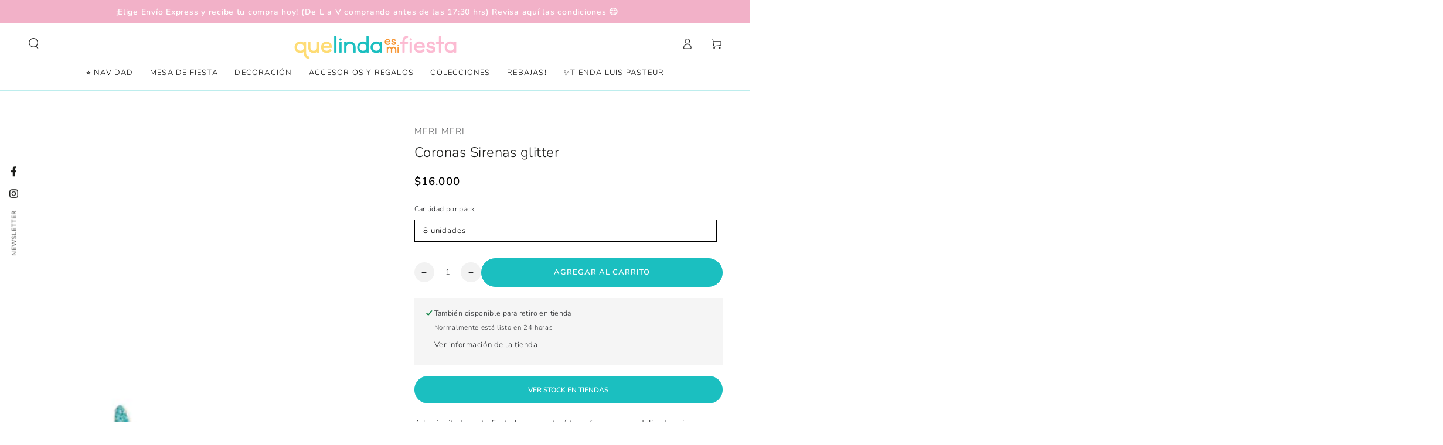

--- FILE ---
content_type: text/html; charset=utf-8
request_url: https://quelindaesmifiesta.cl/products/coronas-sirenas-glitter
body_size: 37814
content:
<!doctype html>
<html class="no-js" lang="es">
  <head>
    <meta charset="utf-8">
    <meta http-equiv="X-UA-Compatible" content="IE=edge">
    <meta name="viewport" content="width=device-width,initial-scale=1">
    <meta name="theme-color" content="">
    <link rel="canonical" href="https://quelindaesmifiesta.cl/products/coronas-sirenas-glitter">
    <link rel="preconnect" href="https://cdn.shopify.com" crossorigin>
    <meta name="facebook-domain-verification" content="rtufez2zko2nmem3p1ye1n4rebrrl0" /><link rel="icon" type="image/png" href="//quelindaesmifiesta.cl/cdn/shop/files/QLEMF_Favicon_c0fe7e62-ed48-466b-b107-d34ee3c9d1a5.png?crop=center&height=32&v=1673967666&width=32"><link rel="preconnect" href="https://fonts.shopifycdn.com" crossorigin><title>
      Coronas Sirenas glitter
 &ndash; Que linda es mi Fiesta</title><meta name="description" content="A los invitados a tu fiesta les encantará transformarse en delicadas sirenas con estas hermosas coronas de Meri Meri. Están hechas con glitter de color celeste brillante (ecológico) para un efecto deslumbrante. Tienen un elástico celeste que permite que se ajusten a diferentes tamaños de cabeza.  Recomendadas para mayo">

<meta property="og:site_name" content="Que linda es mi Fiesta">
<meta property="og:url" content="https://quelindaesmifiesta.cl/products/coronas-sirenas-glitter">
<meta property="og:title" content="Coronas Sirenas glitter">
<meta property="og:type" content="product">
<meta property="og:description" content="A los invitados a tu fiesta les encantará transformarse en delicadas sirenas con estas hermosas coronas de Meri Meri. Están hechas con glitter de color celeste brillante (ecológico) para un efecto deslumbrante. Tienen un elástico celeste que permite que se ajusten a diferentes tamaños de cabeza.  Recomendadas para mayo"><meta property="og:image" content="http://quelindaesmifiesta.cl/cdn/shop/products/215938a_21E.jpg?v=1621011139">
  <meta property="og:image:secure_url" content="https://quelindaesmifiesta.cl/cdn/shop/products/215938a_21E.jpg?v=1621011139">
  <meta property="og:image:width" content="1000">
  <meta property="og:image:height" content="1000"><meta property="og:price:amount" content="16,000">
  <meta property="og:price:currency" content="CLP"><meta name="twitter:card" content="summary_large_image">
<meta name="twitter:title" content="Coronas Sirenas glitter">
<meta name="twitter:description" content="A los invitados a tu fiesta les encantará transformarse en delicadas sirenas con estas hermosas coronas de Meri Meri. Están hechas con glitter de color celeste brillante (ecológico) para un efecto deslumbrante. Tienen un elástico celeste que permite que se ajusten a diferentes tamaños de cabeza.  Recomendadas para mayo">


    <script src="//quelindaesmifiesta.cl/cdn/shop/t/21/assets/vendor-v4.js" defer="defer"></script>
    <script src="//quelindaesmifiesta.cl/cdn/shop/t/21/assets/global.js?v=78690383841783600921674761909" defer="defer"></script>

    <script>window.performance && window.performance.mark && window.performance.mark('shopify.content_for_header.start');</script><meta name="google-site-verification" content="GvRaOcekHW4SA--OPODrMGoXF9GE-KnsYeV6CRSFZJQ">
<meta id="shopify-digital-wallet" name="shopify-digital-wallet" content="/23443863/digital_wallets/dialog">
<link rel="alternate" type="application/json+oembed" href="https://quelindaesmifiesta.cl/products/coronas-sirenas-glitter.oembed">
<script async="async" src="/checkouts/internal/preloads.js?locale=es-CL"></script>
<script id="shopify-features" type="application/json">{"accessToken":"6098a373fa373c9216e21ed5dd89822d","betas":["rich-media-storefront-analytics"],"domain":"quelindaesmifiesta.cl","predictiveSearch":true,"shopId":23443863,"locale":"es"}</script>
<script>var Shopify = Shopify || {};
Shopify.shop = "quelindaesmifiesta.myshopify.com";
Shopify.locale = "es";
Shopify.currency = {"active":"CLP","rate":"1.0"};
Shopify.country = "CL";
Shopify.theme = {"name":"Be Yours [MOR] GAEA#145120 Boleta-Factura","id":136525676788,"schema_name":"Be Yours","schema_version":"6.5.2","theme_store_id":1399,"role":"main"};
Shopify.theme.handle = "null";
Shopify.theme.style = {"id":null,"handle":null};
Shopify.cdnHost = "quelindaesmifiesta.cl/cdn";
Shopify.routes = Shopify.routes || {};
Shopify.routes.root = "/";</script>
<script type="module">!function(o){(o.Shopify=o.Shopify||{}).modules=!0}(window);</script>
<script>!function(o){function n(){var o=[];function n(){o.push(Array.prototype.slice.apply(arguments))}return n.q=o,n}var t=o.Shopify=o.Shopify||{};t.loadFeatures=n(),t.autoloadFeatures=n()}(window);</script>
<script id="shop-js-analytics" type="application/json">{"pageType":"product"}</script>
<script defer="defer" async type="module" src="//quelindaesmifiesta.cl/cdn/shopifycloud/shop-js/modules/v2/client.init-shop-cart-sync_BohVdKDy.es.esm.js"></script>
<script defer="defer" async type="module" src="//quelindaesmifiesta.cl/cdn/shopifycloud/shop-js/modules/v2/chunk.common_SP2Dd4J3.esm.js"></script>
<script type="module">
  await import("//quelindaesmifiesta.cl/cdn/shopifycloud/shop-js/modules/v2/client.init-shop-cart-sync_BohVdKDy.es.esm.js");
await import("//quelindaesmifiesta.cl/cdn/shopifycloud/shop-js/modules/v2/chunk.common_SP2Dd4J3.esm.js");

  window.Shopify.SignInWithShop?.initShopCartSync?.({"fedCMEnabled":true,"windoidEnabled":true});

</script>
<script>(function() {
  var isLoaded = false;
  function asyncLoad() {
    if (isLoaded) return;
    isLoaded = true;
    var urls = ["\/\/shopify.privy.com\/widget.js?shop=quelindaesmifiesta.myshopify.com","https:\/\/chimpstatic.com\/mcjs-connected\/js\/users\/7d5fb9d9990c10fc686aaa0fd\/c8e4fcc7193ab7b7654120f08.js?shop=quelindaesmifiesta.myshopify.com","https:\/\/chimpstatic.com\/mcjs-connected\/js\/users\/7d5fb9d9990c10fc686aaa0fd\/5193e11674936377f62faeb33.js?shop=quelindaesmifiesta.myshopify.com","https:\/\/reconvert-cdn.com\/assets\/js\/store_reconvert_node.js?v=2\u0026scid=ZWVhMzZlNjZkZDNlNzE5NDRmMDJlOGY5MWI3MDRjODAuNGUyNzUyZGJiNTNkOTc5ZjQ2YzVlNzU1ZjNhYzllMTM=\u0026shop=quelindaesmifiesta.myshopify.com","https:\/\/cdn.shopify.com\/s\/files\/1\/0683\/1371\/0892\/files\/splmn-shopify-prod-August-31.min.js?v=1693985059\u0026shop=quelindaesmifiesta.myshopify.com","https:\/\/cdn.nfcube.com\/instafeed-81d0f8a85427e3ff81ed4f587ff0fa6c.js?shop=quelindaesmifiesta.myshopify.com"];
    for (var i = 0; i < urls.length; i++) {
      var s = document.createElement('script');
      s.type = 'text/javascript';
      s.async = true;
      s.src = urls[i];
      var x = document.getElementsByTagName('script')[0];
      x.parentNode.insertBefore(s, x);
    }
  };
  if(window.attachEvent) {
    window.attachEvent('onload', asyncLoad);
  } else {
    window.addEventListener('load', asyncLoad, false);
  }
})();</script>
<script id="__st">var __st={"a":23443863,"offset":-10800,"reqid":"6d453aff-0a20-46d1-9acd-f4121b5d59f6-1765677011","pageurl":"quelindaesmifiesta.cl\/products\/coronas-sirenas-glitter","u":"13804269a21f","p":"product","rtyp":"product","rid":6711693967517};</script>
<script>window.ShopifyPaypalV4VisibilityTracking = true;</script>
<script id="captcha-bootstrap">!function(){'use strict';const t='contact',e='account',n='new_comment',o=[[t,t],['blogs',n],['comments',n],[t,'customer']],c=[[e,'customer_login'],[e,'guest_login'],[e,'recover_customer_password'],[e,'create_customer']],r=t=>t.map((([t,e])=>`form[action*='/${t}']:not([data-nocaptcha='true']) input[name='form_type'][value='${e}']`)).join(','),a=t=>()=>t?[...document.querySelectorAll(t)].map((t=>t.form)):[];function s(){const t=[...o],e=r(t);return a(e)}const i='password',u='form_key',d=['recaptcha-v3-token','g-recaptcha-response','h-captcha-response',i],f=()=>{try{return window.sessionStorage}catch{return}},m='__shopify_v',_=t=>t.elements[u];function p(t,e,n=!1){try{const o=window.sessionStorage,c=JSON.parse(o.getItem(e)),{data:r}=function(t){const{data:e,action:n}=t;return t[m]||n?{data:e,action:n}:{data:t,action:n}}(c);for(const[e,n]of Object.entries(r))t.elements[e]&&(t.elements[e].value=n);n&&o.removeItem(e)}catch(o){console.error('form repopulation failed',{error:o})}}const l='form_type',E='cptcha';function T(t){t.dataset[E]=!0}const w=window,h=w.document,L='Shopify',v='ce_forms',y='captcha';let A=!1;((t,e)=>{const n=(g='f06e6c50-85a8-45c8-87d0-21a2b65856fe',I='https://cdn.shopify.com/shopifycloud/storefront-forms-hcaptcha/ce_storefront_forms_captcha_hcaptcha.v1.5.2.iife.js',D={infoText:'Protegido por hCaptcha',privacyText:'Privacidad',termsText:'Términos'},(t,e,n)=>{const o=w[L][v],c=o.bindForm;if(c)return c(t,g,e,D).then(n);var r;o.q.push([[t,g,e,D],n]),r=I,A||(h.body.append(Object.assign(h.createElement('script'),{id:'captcha-provider',async:!0,src:r})),A=!0)});var g,I,D;w[L]=w[L]||{},w[L][v]=w[L][v]||{},w[L][v].q=[],w[L][y]=w[L][y]||{},w[L][y].protect=function(t,e){n(t,void 0,e),T(t)},Object.freeze(w[L][y]),function(t,e,n,w,h,L){const[v,y,A,g]=function(t,e,n){const i=e?o:[],u=t?c:[],d=[...i,...u],f=r(d),m=r(i),_=r(d.filter((([t,e])=>n.includes(e))));return[a(f),a(m),a(_),s()]}(w,h,L),I=t=>{const e=t.target;return e instanceof HTMLFormElement?e:e&&e.form},D=t=>v().includes(t);t.addEventListener('submit',(t=>{const e=I(t);if(!e)return;const n=D(e)&&!e.dataset.hcaptchaBound&&!e.dataset.recaptchaBound,o=_(e),c=g().includes(e)&&(!o||!o.value);(n||c)&&t.preventDefault(),c&&!n&&(function(t){try{if(!f())return;!function(t){const e=f();if(!e)return;const n=_(t);if(!n)return;const o=n.value;o&&e.removeItem(o)}(t);const e=Array.from(Array(32),(()=>Math.random().toString(36)[2])).join('');!function(t,e){_(t)||t.append(Object.assign(document.createElement('input'),{type:'hidden',name:u})),t.elements[u].value=e}(t,e),function(t,e){const n=f();if(!n)return;const o=[...t.querySelectorAll(`input[type='${i}']`)].map((({name:t})=>t)),c=[...d,...o],r={};for(const[a,s]of new FormData(t).entries())c.includes(a)||(r[a]=s);n.setItem(e,JSON.stringify({[m]:1,action:t.action,data:r}))}(t,e)}catch(e){console.error('failed to persist form',e)}}(e),e.submit())}));const S=(t,e)=>{t&&!t.dataset[E]&&(n(t,e.some((e=>e===t))),T(t))};for(const o of['focusin','change'])t.addEventListener(o,(t=>{const e=I(t);D(e)&&S(e,y())}));const B=e.get('form_key'),M=e.get(l),P=B&&M;t.addEventListener('DOMContentLoaded',(()=>{const t=y();if(P)for(const e of t)e.elements[l].value===M&&p(e,B);[...new Set([...A(),...v().filter((t=>'true'===t.dataset.shopifyCaptcha))])].forEach((e=>S(e,t)))}))}(h,new URLSearchParams(w.location.search),n,t,e,['guest_login'])})(!0,!0)}();</script>
<script integrity="sha256-52AcMU7V7pcBOXWImdc/TAGTFKeNjmkeM1Pvks/DTgc=" data-source-attribution="shopify.loadfeatures" defer="defer" src="//quelindaesmifiesta.cl/cdn/shopifycloud/storefront/assets/storefront/load_feature-81c60534.js" crossorigin="anonymous"></script>
<script data-source-attribution="shopify.dynamic_checkout.dynamic.init">var Shopify=Shopify||{};Shopify.PaymentButton=Shopify.PaymentButton||{isStorefrontPortableWallets:!0,init:function(){window.Shopify.PaymentButton.init=function(){};var t=document.createElement("script");t.src="https://quelindaesmifiesta.cl/cdn/shopifycloud/portable-wallets/latest/portable-wallets.es.js",t.type="module",document.head.appendChild(t)}};
</script>
<script data-source-attribution="shopify.dynamic_checkout.buyer_consent">
  function portableWalletsHideBuyerConsent(e){var t=document.getElementById("shopify-buyer-consent"),n=document.getElementById("shopify-subscription-policy-button");t&&n&&(t.classList.add("hidden"),t.setAttribute("aria-hidden","true"),n.removeEventListener("click",e))}function portableWalletsShowBuyerConsent(e){var t=document.getElementById("shopify-buyer-consent"),n=document.getElementById("shopify-subscription-policy-button");t&&n&&(t.classList.remove("hidden"),t.removeAttribute("aria-hidden"),n.addEventListener("click",e))}window.Shopify?.PaymentButton&&(window.Shopify.PaymentButton.hideBuyerConsent=portableWalletsHideBuyerConsent,window.Shopify.PaymentButton.showBuyerConsent=portableWalletsShowBuyerConsent);
</script>
<script data-source-attribution="shopify.dynamic_checkout.cart.bootstrap">document.addEventListener("DOMContentLoaded",(function(){function t(){return document.querySelector("shopify-accelerated-checkout-cart, shopify-accelerated-checkout")}if(t())Shopify.PaymentButton.init();else{new MutationObserver((function(e,n){t()&&(Shopify.PaymentButton.init(),n.disconnect())})).observe(document.body,{childList:!0,subtree:!0})}}));
</script>
<script id="sections-script" data-sections="header,footer" defer="defer" src="//quelindaesmifiesta.cl/cdn/shop/t/21/compiled_assets/scripts.js?4974"></script>
<script>window.performance && window.performance.mark && window.performance.mark('shopify.content_for_header.end');</script>

<style data-shopify>@font-face {
  font-family: Nunito;
  font-weight: 300;
  font-style: normal;
  font-display: swap;
  src: url("//quelindaesmifiesta.cl/cdn/fonts/nunito/nunito_n3.c1d7c2242f5519d084eafc479d7cc132bcc8c480.woff2") format("woff2"),
       url("//quelindaesmifiesta.cl/cdn/fonts/nunito/nunito_n3.d543cae3671591d99f8b7ed9ea9ca8387fc73b09.woff") format("woff");
}

  @font-face {
  font-family: Nunito;
  font-weight: 600;
  font-style: normal;
  font-display: swap;
  src: url("//quelindaesmifiesta.cl/cdn/fonts/nunito/nunito_n6.1a6c50dce2e2b3b0d31e02dbd9146b5064bea503.woff2") format("woff2"),
       url("//quelindaesmifiesta.cl/cdn/fonts/nunito/nunito_n6.6b124f3eac46044b98c99f2feb057208e260962f.woff") format("woff");
}

  @font-face {
  font-family: Nunito;
  font-weight: 300;
  font-style: italic;
  font-display: swap;
  src: url("//quelindaesmifiesta.cl/cdn/fonts/nunito/nunito_i3.11db3ddffd5485d801b7a5d8a24c3b0e446751f1.woff2") format("woff2"),
       url("//quelindaesmifiesta.cl/cdn/fonts/nunito/nunito_i3.7f37c552f86f3fb4c0aae0353840b033f9f464a0.woff") format("woff");
}

  @font-face {
  font-family: Nunito;
  font-weight: 600;
  font-style: italic;
  font-display: swap;
  src: url("//quelindaesmifiesta.cl/cdn/fonts/nunito/nunito_i6.79bb6a51553d3b72598bab76aca3c938e7c6ac54.woff2") format("woff2"),
       url("//quelindaesmifiesta.cl/cdn/fonts/nunito/nunito_i6.9ad010b13940d2fa0d660e3029dd144c52772c10.woff") format("woff");
}

  @font-face {
  font-family: Nunito;
  font-weight: 300;
  font-style: normal;
  font-display: swap;
  src: url("//quelindaesmifiesta.cl/cdn/fonts/nunito/nunito_n3.c1d7c2242f5519d084eafc479d7cc132bcc8c480.woff2") format("woff2"),
       url("//quelindaesmifiesta.cl/cdn/fonts/nunito/nunito_n3.d543cae3671591d99f8b7ed9ea9ca8387fc73b09.woff") format("woff");
}

  @font-face {
  font-family: Nunito;
  font-weight: 600;
  font-style: normal;
  font-display: swap;
  src: url("//quelindaesmifiesta.cl/cdn/fonts/nunito/nunito_n6.1a6c50dce2e2b3b0d31e02dbd9146b5064bea503.woff2") format("woff2"),
       url("//quelindaesmifiesta.cl/cdn/fonts/nunito/nunito_n6.6b124f3eac46044b98c99f2feb057208e260962f.woff") format("woff");
}


  :root {
    --be-yours-version: "6.5.2";
    --font-body-family: Nunito, sans-serif;
    --font-body-style: normal;
    --font-body-weight: 300;

    --font-heading-family: Nunito, sans-serif;
    --font-heading-style: normal;
    --font-heading-weight: 300;

    --font-body-scale: 0.95;
    --font-heading-scale: 0.8947368421052632;

    --font-navigation-family: var(--font-body-family);
    --font-navigation-size: 13px;
    --font-navigation-weight: var(--font-body-weight);
    --font-button-family: var(--font-body-family);
    --font-button-size: 12px;
    --font-button-baseline: 0.2rem;
    --font-price-family: var(--font-body-family);
    --font-price-scale: var(--font-body-scale);

    --color-base-text: 33, 35, 38;
    --color-base-background: 255, 255, 255;
    --color-base-solid-button-labels: 255, 255, 255;
    --color-base-outline-button-labels: 33, 35, 38;
    --color-base-accent: 27, 191, 192;
    --color-base-heading: 26, 27, 24;
    --color-base-border: 210, 213, 217;
    --color-placeholder: 255, 255, 255;
    --color-overlay: 33, 35, 38;
    --color-keyboard-focus: 242, 177, 200;
    --color-shadow: 168, 232, 226;
    --shadow-opacity: 1;

    --color-background-dark: 235, 235, 235;
    --color-price: #212326;
    --color-sale-price: #212326;
    --color-reviews: #fedc74;
    --color-critical: #d72c0d;
    --color-success: #008060;

    --payment-terms-background-color: #ffffff;
    --page-width: 140rem;
    --page-width-margin: 0rem;

    --card-color-scheme: var(--color-placeholder);
    --card-text-alignment: left;
    --card-flex-alignment: flex-left;
    --card-image-padding: 0px;
    --card-border-width: 0px;
    --card-radius: 0px;
    --card-shadow-horizontal-offset: 0px;
    --card-shadow-vertical-offset: 0px;
    
    --button-radius: 0px;
    --button-border-width: 1px;
    --button-shadow-horizontal-offset: 0px;
    --button-shadow-vertical-offset: 0px;

    --spacing-sections-desktop: 0px;
    --spacing-sections-mobile: 0px;
  }

  *,
  *::before,
  *::after {
    box-sizing: inherit;
  }

  html {
    box-sizing: border-box;
    font-size: calc(var(--font-body-scale) * 62.5%);
    height: 100%;
  }

  body {
    min-height: 100%;
    margin: 0;
    font-size: 1.5rem;
    letter-spacing: 0.06rem;
    line-height: calc(1 + 0.8 / var(--font-body-scale));
    font-family: var(--font-body-family);
    font-style: var(--font-body-style);
    font-weight: var(--font-body-weight);
  }

  @media screen and (min-width: 750px) {
    body {
      font-size: 1.6rem;
    }
  }</style><link href="//quelindaesmifiesta.cl/cdn/shop/t/21/assets/base.css?v=180464919482751792951707494956" rel="stylesheet" type="text/css" media="all" /><link rel="preload" as="font" href="//quelindaesmifiesta.cl/cdn/fonts/nunito/nunito_n3.c1d7c2242f5519d084eafc479d7cc132bcc8c480.woff2" type="font/woff2" crossorigin><link rel="preload" as="font" href="//quelindaesmifiesta.cl/cdn/fonts/nunito/nunito_n3.c1d7c2242f5519d084eafc479d7cc132bcc8c480.woff2" type="font/woff2" crossorigin><link rel="stylesheet" href="//quelindaesmifiesta.cl/cdn/shop/t/21/assets/component-predictive-search.css?v=73479250837094754801674761909" media="print" onload="this.media='all'"><link rel="stylesheet" href="//quelindaesmifiesta.cl/cdn/shop/t/21/assets/component-color-swatches.css?v=128638073195889574301674761909" media="print" onload="this.media='all'"><script>document.documentElement.className = document.documentElement.className.replace('no-js', 'js');</script>
  <!-- BEGIN app block: shopify://apps/klaviyo-email-marketing-sms/blocks/klaviyo-onsite-embed/2632fe16-c075-4321-a88b-50b567f42507 -->












  <script async src="https://static.klaviyo.com/onsite/js/VHae6e/klaviyo.js?company_id=VHae6e"></script>
  <script>!function(){if(!window.klaviyo){window._klOnsite=window._klOnsite||[];try{window.klaviyo=new Proxy({},{get:function(n,i){return"push"===i?function(){var n;(n=window._klOnsite).push.apply(n,arguments)}:function(){for(var n=arguments.length,o=new Array(n),w=0;w<n;w++)o[w]=arguments[w];var t="function"==typeof o[o.length-1]?o.pop():void 0,e=new Promise((function(n){window._klOnsite.push([i].concat(o,[function(i){t&&t(i),n(i)}]))}));return e}}})}catch(n){window.klaviyo=window.klaviyo||[],window.klaviyo.push=function(){var n;(n=window._klOnsite).push.apply(n,arguments)}}}}();</script>

  
    <script id="viewed_product">
      if (item == null) {
        var _learnq = _learnq || [];

        var MetafieldReviews = null
        var MetafieldYotpoRating = null
        var MetafieldYotpoCount = null
        var MetafieldLooxRating = null
        var MetafieldLooxCount = null
        var okendoProduct = null
        var okendoProductReviewCount = null
        var okendoProductReviewAverageValue = null
        try {
          // The following fields are used for Customer Hub recently viewed in order to add reviews.
          // This information is not part of __kla_viewed. Instead, it is part of __kla_viewed_reviewed_items
          MetafieldReviews = {};
          MetafieldYotpoRating = null
          MetafieldYotpoCount = null
          MetafieldLooxRating = null
          MetafieldLooxCount = null

          okendoProduct = null
          // If the okendo metafield is not legacy, it will error, which then requires the new json formatted data
          if (okendoProduct && 'error' in okendoProduct) {
            okendoProduct = null
          }
          okendoProductReviewCount = okendoProduct ? okendoProduct.reviewCount : null
          okendoProductReviewAverageValue = okendoProduct ? okendoProduct.reviewAverageValue : null
        } catch (error) {
          console.error('Error in Klaviyo onsite reviews tracking:', error);
        }

        var item = {
          Name: "Coronas Sirenas glitter",
          ProductID: 6711693967517,
          Categories: ["ALL","Colecciones","Coronas y Gorros","Decoracion-complementos","Sirenas","Todo Meri Meri","Todos los Productos"],
          ImageURL: "https://quelindaesmifiesta.cl/cdn/shop/products/215938a_21E_grande.jpg?v=1621011139",
          URL: "https://quelindaesmifiesta.cl/products/coronas-sirenas-glitter",
          Brand: "Meri Meri",
          Price: "$16.000",
          Value: "16,000",
          CompareAtPrice: "$0"
        };
        _learnq.push(['track', 'Viewed Product', item]);
        _learnq.push(['trackViewedItem', {
          Title: item.Name,
          ItemId: item.ProductID,
          Categories: item.Categories,
          ImageUrl: item.ImageURL,
          Url: item.URL,
          Metadata: {
            Brand: item.Brand,
            Price: item.Price,
            Value: item.Value,
            CompareAtPrice: item.CompareAtPrice
          },
          metafields:{
            reviews: MetafieldReviews,
            yotpo:{
              rating: MetafieldYotpoRating,
              count: MetafieldYotpoCount,
            },
            loox:{
              rating: MetafieldLooxRating,
              count: MetafieldLooxCount,
            },
            okendo: {
              rating: okendoProductReviewAverageValue,
              count: okendoProductReviewCount,
            }
          }
        }]);
      }
    </script>
  




  <script>
    window.klaviyoReviewsProductDesignMode = false
  </script>







<!-- END app block --><link href="https://monorail-edge.shopifysvc.com" rel="dns-prefetch">
<script>(function(){if ("sendBeacon" in navigator && "performance" in window) {try {var session_token_from_headers = performance.getEntriesByType('navigation')[0].serverTiming.find(x => x.name == '_s').description;} catch {var session_token_from_headers = undefined;}var session_cookie_matches = document.cookie.match(/_shopify_s=([^;]*)/);var session_token_from_cookie = session_cookie_matches && session_cookie_matches.length === 2 ? session_cookie_matches[1] : "";var session_token = session_token_from_headers || session_token_from_cookie || "";function handle_abandonment_event(e) {var entries = performance.getEntries().filter(function(entry) {return /monorail-edge.shopifysvc.com/.test(entry.name);});if (!window.abandonment_tracked && entries.length === 0) {window.abandonment_tracked = true;var currentMs = Date.now();var navigation_start = performance.timing.navigationStart;var payload = {shop_id: 23443863,url: window.location.href,navigation_start,duration: currentMs - navigation_start,session_token,page_type: "product"};window.navigator.sendBeacon("https://monorail-edge.shopifysvc.com/v1/produce", JSON.stringify({schema_id: "online_store_buyer_site_abandonment/1.1",payload: payload,metadata: {event_created_at_ms: currentMs,event_sent_at_ms: currentMs}}));}}window.addEventListener('pagehide', handle_abandonment_event);}}());</script>
<script id="web-pixels-manager-setup">(function e(e,d,r,n,o){if(void 0===o&&(o={}),!Boolean(null===(a=null===(i=window.Shopify)||void 0===i?void 0:i.analytics)||void 0===a?void 0:a.replayQueue)){var i,a;window.Shopify=window.Shopify||{};var t=window.Shopify;t.analytics=t.analytics||{};var s=t.analytics;s.replayQueue=[],s.publish=function(e,d,r){return s.replayQueue.push([e,d,r]),!0};try{self.performance.mark("wpm:start")}catch(e){}var l=function(){var e={modern:/Edge?\/(1{2}[4-9]|1[2-9]\d|[2-9]\d{2}|\d{4,})\.\d+(\.\d+|)|Firefox\/(1{2}[4-9]|1[2-9]\d|[2-9]\d{2}|\d{4,})\.\d+(\.\d+|)|Chrom(ium|e)\/(9{2}|\d{3,})\.\d+(\.\d+|)|(Maci|X1{2}).+ Version\/(15\.\d+|(1[6-9]|[2-9]\d|\d{3,})\.\d+)([,.]\d+|)( \(\w+\)|)( Mobile\/\w+|) Safari\/|Chrome.+OPR\/(9{2}|\d{3,})\.\d+\.\d+|(CPU[ +]OS|iPhone[ +]OS|CPU[ +]iPhone|CPU IPhone OS|CPU iPad OS)[ +]+(15[._]\d+|(1[6-9]|[2-9]\d|\d{3,})[._]\d+)([._]\d+|)|Android:?[ /-](13[3-9]|1[4-9]\d|[2-9]\d{2}|\d{4,})(\.\d+|)(\.\d+|)|Android.+Firefox\/(13[5-9]|1[4-9]\d|[2-9]\d{2}|\d{4,})\.\d+(\.\d+|)|Android.+Chrom(ium|e)\/(13[3-9]|1[4-9]\d|[2-9]\d{2}|\d{4,})\.\d+(\.\d+|)|SamsungBrowser\/([2-9]\d|\d{3,})\.\d+/,legacy:/Edge?\/(1[6-9]|[2-9]\d|\d{3,})\.\d+(\.\d+|)|Firefox\/(5[4-9]|[6-9]\d|\d{3,})\.\d+(\.\d+|)|Chrom(ium|e)\/(5[1-9]|[6-9]\d|\d{3,})\.\d+(\.\d+|)([\d.]+$|.*Safari\/(?![\d.]+ Edge\/[\d.]+$))|(Maci|X1{2}).+ Version\/(10\.\d+|(1[1-9]|[2-9]\d|\d{3,})\.\d+)([,.]\d+|)( \(\w+\)|)( Mobile\/\w+|) Safari\/|Chrome.+OPR\/(3[89]|[4-9]\d|\d{3,})\.\d+\.\d+|(CPU[ +]OS|iPhone[ +]OS|CPU[ +]iPhone|CPU IPhone OS|CPU iPad OS)[ +]+(10[._]\d+|(1[1-9]|[2-9]\d|\d{3,})[._]\d+)([._]\d+|)|Android:?[ /-](13[3-9]|1[4-9]\d|[2-9]\d{2}|\d{4,})(\.\d+|)(\.\d+|)|Mobile Safari.+OPR\/([89]\d|\d{3,})\.\d+\.\d+|Android.+Firefox\/(13[5-9]|1[4-9]\d|[2-9]\d{2}|\d{4,})\.\d+(\.\d+|)|Android.+Chrom(ium|e)\/(13[3-9]|1[4-9]\d|[2-9]\d{2}|\d{4,})\.\d+(\.\d+|)|Android.+(UC? ?Browser|UCWEB|U3)[ /]?(15\.([5-9]|\d{2,})|(1[6-9]|[2-9]\d|\d{3,})\.\d+)\.\d+|SamsungBrowser\/(5\.\d+|([6-9]|\d{2,})\.\d+)|Android.+MQ{2}Browser\/(14(\.(9|\d{2,})|)|(1[5-9]|[2-9]\d|\d{3,})(\.\d+|))(\.\d+|)|K[Aa][Ii]OS\/(3\.\d+|([4-9]|\d{2,})\.\d+)(\.\d+|)/},d=e.modern,r=e.legacy,n=navigator.userAgent;return n.match(d)?"modern":n.match(r)?"legacy":"unknown"}(),u="modern"===l?"modern":"legacy",c=(null!=n?n:{modern:"",legacy:""})[u],f=function(e){return[e.baseUrl,"/wpm","/b",e.hashVersion,"modern"===e.buildTarget?"m":"l",".js"].join("")}({baseUrl:d,hashVersion:r,buildTarget:u}),m=function(e){var d=e.version,r=e.bundleTarget,n=e.surface,o=e.pageUrl,i=e.monorailEndpoint;return{emit:function(e){var a=e.status,t=e.errorMsg,s=(new Date).getTime(),l=JSON.stringify({metadata:{event_sent_at_ms:s},events:[{schema_id:"web_pixels_manager_load/3.1",payload:{version:d,bundle_target:r,page_url:o,status:a,surface:n,error_msg:t},metadata:{event_created_at_ms:s}}]});if(!i)return console&&console.warn&&console.warn("[Web Pixels Manager] No Monorail endpoint provided, skipping logging."),!1;try{return self.navigator.sendBeacon.bind(self.navigator)(i,l)}catch(e){}var u=new XMLHttpRequest;try{return u.open("POST",i,!0),u.setRequestHeader("Content-Type","text/plain"),u.send(l),!0}catch(e){return console&&console.warn&&console.warn("[Web Pixels Manager] Got an unhandled error while logging to Monorail."),!1}}}}({version:r,bundleTarget:l,surface:e.surface,pageUrl:self.location.href,monorailEndpoint:e.monorailEndpoint});try{o.browserTarget=l,function(e){var d=e.src,r=e.async,n=void 0===r||r,o=e.onload,i=e.onerror,a=e.sri,t=e.scriptDataAttributes,s=void 0===t?{}:t,l=document.createElement("script"),u=document.querySelector("head"),c=document.querySelector("body");if(l.async=n,l.src=d,a&&(l.integrity=a,l.crossOrigin="anonymous"),s)for(var f in s)if(Object.prototype.hasOwnProperty.call(s,f))try{l.dataset[f]=s[f]}catch(e){}if(o&&l.addEventListener("load",o),i&&l.addEventListener("error",i),u)u.appendChild(l);else{if(!c)throw new Error("Did not find a head or body element to append the script");c.appendChild(l)}}({src:f,async:!0,onload:function(){if(!function(){var e,d;return Boolean(null===(d=null===(e=window.Shopify)||void 0===e?void 0:e.analytics)||void 0===d?void 0:d.initialized)}()){var d=window.webPixelsManager.init(e)||void 0;if(d){var r=window.Shopify.analytics;r.replayQueue.forEach((function(e){var r=e[0],n=e[1],o=e[2];d.publishCustomEvent(r,n,o)})),r.replayQueue=[],r.publish=d.publishCustomEvent,r.visitor=d.visitor,r.initialized=!0}}},onerror:function(){return m.emit({status:"failed",errorMsg:"".concat(f," has failed to load")})},sri:function(e){var d=/^sha384-[A-Za-z0-9+/=]+$/;return"string"==typeof e&&d.test(e)}(c)?c:"",scriptDataAttributes:o}),m.emit({status:"loading"})}catch(e){m.emit({status:"failed",errorMsg:(null==e?void 0:e.message)||"Unknown error"})}}})({shopId: 23443863,storefrontBaseUrl: "https://quelindaesmifiesta.cl",extensionsBaseUrl: "https://extensions.shopifycdn.com/cdn/shopifycloud/web-pixels-manager",monorailEndpoint: "https://monorail-edge.shopifysvc.com/unstable/produce_batch",surface: "storefront-renderer",enabledBetaFlags: ["2dca8a86"],webPixelsConfigList: [{"id":"710639860","configuration":"{\"config\":\"{\\\"pixel_id\\\":\\\"G-3PHLRF4701\\\",\\\"google_tag_ids\\\":[\\\"G-3PHLRF4701\\\",\\\"AW-11227838743\\\",\\\"GT-TX5QV3WF\\\"],\\\"target_country\\\":\\\"CL\\\",\\\"gtag_events\\\":[{\\\"type\\\":\\\"begin_checkout\\\",\\\"action_label\\\":[\\\"G-3PHLRF4701\\\",\\\"AW-11227838743\\\/5L79CL-XnZ0aEJfy7Okp\\\"]},{\\\"type\\\":\\\"search\\\",\\\"action_label\\\":[\\\"G-3PHLRF4701\\\",\\\"AW-11227838743\\\/7WEoCJ2TnZ0aEJfy7Okp\\\"]},{\\\"type\\\":\\\"view_item\\\",\\\"action_label\\\":[\\\"G-3PHLRF4701\\\",\\\"AW-11227838743\\\/vKopCJqTnZ0aEJfy7Okp\\\",\\\"MC-KK8KC1PJDK\\\"]},{\\\"type\\\":\\\"purchase\\\",\\\"action_label\\\":[\\\"G-3PHLRF4701\\\",\\\"AW-11227838743\\\/R_s1CJSTnZ0aEJfy7Okp\\\",\\\"MC-KK8KC1PJDK\\\"]},{\\\"type\\\":\\\"page_view\\\",\\\"action_label\\\":[\\\"G-3PHLRF4701\\\",\\\"AW-11227838743\\\/uvTNCJeTnZ0aEJfy7Okp\\\",\\\"MC-KK8KC1PJDK\\\"]},{\\\"type\\\":\\\"add_payment_info\\\",\\\"action_label\\\":[\\\"G-3PHLRF4701\\\",\\\"AW-11227838743\\\/Nqn8CMKXnZ0aEJfy7Okp\\\"]},{\\\"type\\\":\\\"add_to_cart\\\",\\\"action_label\\\":[\\\"G-3PHLRF4701\\\",\\\"AW-11227838743\\\/FTZ9CKCTnZ0aEJfy7Okp\\\"]}],\\\"enable_monitoring_mode\\\":false}\"}","eventPayloadVersion":"v1","runtimeContext":"OPEN","scriptVersion":"b2a88bafab3e21179ed38636efcd8a93","type":"APP","apiClientId":1780363,"privacyPurposes":[],"dataSharingAdjustments":{"protectedCustomerApprovalScopes":["read_customer_address","read_customer_email","read_customer_name","read_customer_personal_data","read_customer_phone"]}},{"id":"120357108","configuration":"{\"pixel_id\":\"117759615565999\",\"pixel_type\":\"facebook_pixel\"}","eventPayloadVersion":"v1","runtimeContext":"OPEN","scriptVersion":"ca16bc87fe92b6042fbaa3acc2fbdaa6","type":"APP","apiClientId":2329312,"privacyPurposes":["ANALYTICS","MARKETING","SALE_OF_DATA"],"dataSharingAdjustments":{"protectedCustomerApprovalScopes":["read_customer_address","read_customer_email","read_customer_name","read_customer_personal_data","read_customer_phone"]}},{"id":"shopify-app-pixel","configuration":"{}","eventPayloadVersion":"v1","runtimeContext":"STRICT","scriptVersion":"0450","apiClientId":"shopify-pixel","type":"APP","privacyPurposes":["ANALYTICS","MARKETING"]},{"id":"shopify-custom-pixel","eventPayloadVersion":"v1","runtimeContext":"LAX","scriptVersion":"0450","apiClientId":"shopify-pixel","type":"CUSTOM","privacyPurposes":["ANALYTICS","MARKETING"]}],isMerchantRequest: false,initData: {"shop":{"name":"Que linda es mi Fiesta","paymentSettings":{"currencyCode":"CLP"},"myshopifyDomain":"quelindaesmifiesta.myshopify.com","countryCode":"CL","storefrontUrl":"https:\/\/quelindaesmifiesta.cl"},"customer":null,"cart":null,"checkout":null,"productVariants":[{"price":{"amount":16000.0,"currencyCode":"CLP"},"product":{"title":"Coronas Sirenas glitter","vendor":"Meri Meri","id":"6711693967517","untranslatedTitle":"Coronas Sirenas glitter","url":"\/products\/coronas-sirenas-glitter","type":"Gorros y coronas"},"id":"39930464108701","image":{"src":"\/\/quelindaesmifiesta.cl\/cdn\/shop\/products\/215938a_21E.jpg?v=1621011139"},"sku":"215938","title":"8 unidades","untranslatedTitle":"8 unidades"}],"purchasingCompany":null},},"https://quelindaesmifiesta.cl/cdn","ae1676cfwd2530674p4253c800m34e853cb",{"modern":"","legacy":""},{"shopId":"23443863","storefrontBaseUrl":"https:\/\/quelindaesmifiesta.cl","extensionBaseUrl":"https:\/\/extensions.shopifycdn.com\/cdn\/shopifycloud\/web-pixels-manager","surface":"storefront-renderer","enabledBetaFlags":"[\"2dca8a86\"]","isMerchantRequest":"false","hashVersion":"ae1676cfwd2530674p4253c800m34e853cb","publish":"custom","events":"[[\"page_viewed\",{}],[\"product_viewed\",{\"productVariant\":{\"price\":{\"amount\":16000.0,\"currencyCode\":\"CLP\"},\"product\":{\"title\":\"Coronas Sirenas glitter\",\"vendor\":\"Meri Meri\",\"id\":\"6711693967517\",\"untranslatedTitle\":\"Coronas Sirenas glitter\",\"url\":\"\/products\/coronas-sirenas-glitter\",\"type\":\"Gorros y coronas\"},\"id\":\"39930464108701\",\"image\":{\"src\":\"\/\/quelindaesmifiesta.cl\/cdn\/shop\/products\/215938a_21E.jpg?v=1621011139\"},\"sku\":\"215938\",\"title\":\"8 unidades\",\"untranslatedTitle\":\"8 unidades\"}}]]"});</script><script>
  window.ShopifyAnalytics = window.ShopifyAnalytics || {};
  window.ShopifyAnalytics.meta = window.ShopifyAnalytics.meta || {};
  window.ShopifyAnalytics.meta.currency = 'CLP';
  var meta = {"product":{"id":6711693967517,"gid":"gid:\/\/shopify\/Product\/6711693967517","vendor":"Meri Meri","type":"Gorros y coronas","variants":[{"id":39930464108701,"price":1600000,"name":"Coronas Sirenas glitter - 8 unidades","public_title":"8 unidades","sku":"215938"}],"remote":false},"page":{"pageType":"product","resourceType":"product","resourceId":6711693967517}};
  for (var attr in meta) {
    window.ShopifyAnalytics.meta[attr] = meta[attr];
  }
</script>
<script class="analytics">
  (function () {
    var customDocumentWrite = function(content) {
      var jquery = null;

      if (window.jQuery) {
        jquery = window.jQuery;
      } else if (window.Checkout && window.Checkout.$) {
        jquery = window.Checkout.$;
      }

      if (jquery) {
        jquery('body').append(content);
      }
    };

    var hasLoggedConversion = function(token) {
      if (token) {
        return document.cookie.indexOf('loggedConversion=' + token) !== -1;
      }
      return false;
    }

    var setCookieIfConversion = function(token) {
      if (token) {
        var twoMonthsFromNow = new Date(Date.now());
        twoMonthsFromNow.setMonth(twoMonthsFromNow.getMonth() + 2);

        document.cookie = 'loggedConversion=' + token + '; expires=' + twoMonthsFromNow;
      }
    }

    var trekkie = window.ShopifyAnalytics.lib = window.trekkie = window.trekkie || [];
    if (trekkie.integrations) {
      return;
    }
    trekkie.methods = [
      'identify',
      'page',
      'ready',
      'track',
      'trackForm',
      'trackLink'
    ];
    trekkie.factory = function(method) {
      return function() {
        var args = Array.prototype.slice.call(arguments);
        args.unshift(method);
        trekkie.push(args);
        return trekkie;
      };
    };
    for (var i = 0; i < trekkie.methods.length; i++) {
      var key = trekkie.methods[i];
      trekkie[key] = trekkie.factory(key);
    }
    trekkie.load = function(config) {
      trekkie.config = config || {};
      trekkie.config.initialDocumentCookie = document.cookie;
      var first = document.getElementsByTagName('script')[0];
      var script = document.createElement('script');
      script.type = 'text/javascript';
      script.onerror = function(e) {
        var scriptFallback = document.createElement('script');
        scriptFallback.type = 'text/javascript';
        scriptFallback.onerror = function(error) {
                var Monorail = {
      produce: function produce(monorailDomain, schemaId, payload) {
        var currentMs = new Date().getTime();
        var event = {
          schema_id: schemaId,
          payload: payload,
          metadata: {
            event_created_at_ms: currentMs,
            event_sent_at_ms: currentMs
          }
        };
        return Monorail.sendRequest("https://" + monorailDomain + "/v1/produce", JSON.stringify(event));
      },
      sendRequest: function sendRequest(endpointUrl, payload) {
        // Try the sendBeacon API
        if (window && window.navigator && typeof window.navigator.sendBeacon === 'function' && typeof window.Blob === 'function' && !Monorail.isIos12()) {
          var blobData = new window.Blob([payload], {
            type: 'text/plain'
          });

          if (window.navigator.sendBeacon(endpointUrl, blobData)) {
            return true;
          } // sendBeacon was not successful

        } // XHR beacon

        var xhr = new XMLHttpRequest();

        try {
          xhr.open('POST', endpointUrl);
          xhr.setRequestHeader('Content-Type', 'text/plain');
          xhr.send(payload);
        } catch (e) {
          console.log(e);
        }

        return false;
      },
      isIos12: function isIos12() {
        return window.navigator.userAgent.lastIndexOf('iPhone; CPU iPhone OS 12_') !== -1 || window.navigator.userAgent.lastIndexOf('iPad; CPU OS 12_') !== -1;
      }
    };
    Monorail.produce('monorail-edge.shopifysvc.com',
      'trekkie_storefront_load_errors/1.1',
      {shop_id: 23443863,
      theme_id: 136525676788,
      app_name: "storefront",
      context_url: window.location.href,
      source_url: "//quelindaesmifiesta.cl/cdn/s/trekkie.storefront.1a0636ab3186d698599065cb6ce9903ebacdd71a.min.js"});

        };
        scriptFallback.async = true;
        scriptFallback.src = '//quelindaesmifiesta.cl/cdn/s/trekkie.storefront.1a0636ab3186d698599065cb6ce9903ebacdd71a.min.js';
        first.parentNode.insertBefore(scriptFallback, first);
      };
      script.async = true;
      script.src = '//quelindaesmifiesta.cl/cdn/s/trekkie.storefront.1a0636ab3186d698599065cb6ce9903ebacdd71a.min.js';
      first.parentNode.insertBefore(script, first);
    };
    trekkie.load(
      {"Trekkie":{"appName":"storefront","development":false,"defaultAttributes":{"shopId":23443863,"isMerchantRequest":null,"themeId":136525676788,"themeCityHash":"6823057144035456401","contentLanguage":"es","currency":"CLP","eventMetadataId":"d20cebe3-4a91-4ab2-9e4f-727052a84f2e"},"isServerSideCookieWritingEnabled":true,"monorailRegion":"shop_domain"},"Session Attribution":{},"S2S":{"facebookCapiEnabled":true,"source":"trekkie-storefront-renderer","apiClientId":580111}}
    );

    var loaded = false;
    trekkie.ready(function() {
      if (loaded) return;
      loaded = true;

      window.ShopifyAnalytics.lib = window.trekkie;

      var originalDocumentWrite = document.write;
      document.write = customDocumentWrite;
      try { window.ShopifyAnalytics.merchantGoogleAnalytics.call(this); } catch(error) {};
      document.write = originalDocumentWrite;

      window.ShopifyAnalytics.lib.page(null,{"pageType":"product","resourceType":"product","resourceId":6711693967517,"shopifyEmitted":true});

      var match = window.location.pathname.match(/checkouts\/(.+)\/(thank_you|post_purchase)/)
      var token = match? match[1]: undefined;
      if (!hasLoggedConversion(token)) {
        setCookieIfConversion(token);
        window.ShopifyAnalytics.lib.track("Viewed Product",{"currency":"CLP","variantId":39930464108701,"productId":6711693967517,"productGid":"gid:\/\/shopify\/Product\/6711693967517","name":"Coronas Sirenas glitter - 8 unidades","price":"16000","sku":"215938","brand":"Meri Meri","variant":"8 unidades","category":"Gorros y coronas","nonInteraction":true,"remote":false},undefined,undefined,{"shopifyEmitted":true});
      window.ShopifyAnalytics.lib.track("monorail:\/\/trekkie_storefront_viewed_product\/1.1",{"currency":"CLP","variantId":39930464108701,"productId":6711693967517,"productGid":"gid:\/\/shopify\/Product\/6711693967517","name":"Coronas Sirenas glitter - 8 unidades","price":"16000","sku":"215938","brand":"Meri Meri","variant":"8 unidades","category":"Gorros y coronas","nonInteraction":true,"remote":false,"referer":"https:\/\/quelindaesmifiesta.cl\/products\/coronas-sirenas-glitter"});
      }
    });


        var eventsListenerScript = document.createElement('script');
        eventsListenerScript.async = true;
        eventsListenerScript.src = "//quelindaesmifiesta.cl/cdn/shopifycloud/storefront/assets/shop_events_listener-3da45d37.js";
        document.getElementsByTagName('head')[0].appendChild(eventsListenerScript);

})();</script>
  <script>
  if (!window.ga || (window.ga && typeof window.ga !== 'function')) {
    window.ga = function ga() {
      (window.ga.q = window.ga.q || []).push(arguments);
      if (window.Shopify && window.Shopify.analytics && typeof window.Shopify.analytics.publish === 'function') {
        window.Shopify.analytics.publish("ga_stub_called", {}, {sendTo: "google_osp_migration"});
      }
      console.error("Shopify's Google Analytics stub called with:", Array.from(arguments), "\nSee https://help.shopify.com/manual/promoting-marketing/pixels/pixel-migration#google for more information.");
    };
    if (window.Shopify && window.Shopify.analytics && typeof window.Shopify.analytics.publish === 'function') {
      window.Shopify.analytics.publish("ga_stub_initialized", {}, {sendTo: "google_osp_migration"});
    }
  }
</script>
<script
  defer
  src="https://quelindaesmifiesta.cl/cdn/shopifycloud/perf-kit/shopify-perf-kit-2.1.2.min.js"
  data-application="storefront-renderer"
  data-shop-id="23443863"
  data-render-region="gcp-us-central1"
  data-page-type="product"
  data-theme-instance-id="136525676788"
  data-theme-name="Be Yours"
  data-theme-version="6.5.2"
  data-monorail-region="shop_domain"
  data-resource-timing-sampling-rate="10"
  data-shs="true"
  data-shs-beacon="true"
  data-shs-export-with-fetch="true"
  data-shs-logs-sample-rate="1"
  data-shs-beacon-endpoint="https://quelindaesmifiesta.cl/api/collect"
></script>
</head>

  <body class="template-product" data-lazy-image>
    <a class="skip-to-content-link button button--small visually-hidden" href="#MainContent">
      Ir al contenido
    </a>

    <style type="text/css">.no-js .transition-cover{display:none}.transition-cover{display:flex;align-items:center;justify-content:center;position:fixed;top:0;left:0;height:100vh;width:100vw;background-color:rgb(var(--color-background));z-index:1000;pointer-events:none;transition-property:opacity,visibility;transition-duration:var(--duration-default);transition-timing-function:ease}.loading-bar{width:13rem;height:.2rem;border-radius:.2rem;background-color:rgb(var(--color-background-dark));position:relative;overflow:hidden}.loading-bar::after{content:"";height:100%;width:6.8rem;position:absolute;transform:translate(-3.4rem);background-color:rgb(var(--color-base-text));border-radius:.2rem;animation:initial-loading 1.5s ease infinite}@keyframes initial-loading{0%{transform:translate(-3.4rem)}50%{transform:translate(9.6rem)}to{transform:translate(-3.4rem)}}.loaded .transition-cover{opacity:0;visibility:hidden}.unloading .transition-cover{opacity:1;visibility:visible}.unloading.loaded .loading-bar{display:none}</style>
  <div class="transition-cover">
    <span class="loading-bar"></span>
  </div>

    <div class="transition-body">
      <div id="shopify-section-announcement-bar" class="shopify-section"><style data-shopify>#shopify-section-announcement-bar {
      --section-padding-top: 2px;
      --section-padding-bottom: 2px;
      --gradient-background: #f2b1c8;
      --color-background: 242, 177, 200;
      --color-foreground: 255, 255, 255;
    }

    :root {
      --announcement-height: calc(36px + (4px * 0.75));
    }

    @media screen and (min-width: 990px) {
      :root {
        --announcement-height: 40px;
      }
    }</style><link href="//quelindaesmifiesta.cl/cdn/shop/t/21/assets/section-announcement-bar.css?v=36135911146426743441674761909" rel="stylesheet" type="text/css" media="all" />

  <div class="announcement-bar header-section--padding">
    <div class="page-width">
      <announcement-bar data-compact="true" data-autorotate="true" data-autorotate-speed="5" data-block-count="2">
        <div class="announcement-slider"><div class="announcement-slider__slide" style="--font-size: 14px;" data-index="0" ><a class="announcement-link" href="/pages/informacion-despachos"><span class="announcement-text small-hide medium-hide">¡Elige Envío Express y recibe tu compra hoy! (De L a V comprando antes de las 17:30 hrs) Revisa aquí las condiciones  😊</span>
                  <span class="announcement-text large-up-hide">¡Elige Envío Express y recibe tu compra hoy!  Revisa aquí las condiciones  😊</span></a></div><div class="announcement-slider__slide" style="--font-size: 14px;" data-index="1" ><a class="announcement-link" href="/pages/showroom"><span class="announcement-text small-hide medium-hide">Horario tienda Luis Pasteur: Lunes a Viernes de 10 a 18.30 hrs, Sábados de 10 a 14.00 hrs.</span>
                  <span class="announcement-text large-up-hide">Horario tienda Luis Pasteur: L a V de 10 a 18.30 hrs, Sábados de 10 a 14.00 hrs.</span></a></div></div></announcement-bar>
    </div>
  </div><script src="//quelindaesmifiesta.cl/cdn/shop/t/21/assets/announcement-bar.js?v=178985521058947166301674761909" defer="defer"></script>
</div>
      <div id="shopify-section-header" class="shopify-section"><style data-shopify>#shopify-section-header {
    --section-padding-top: 8px;
    --section-padding-bottom: 6px;
    --image-logo-height: 34px;
    --gradient-header-background: #ffffff;
    --color-header-background: 255, 255, 255;
    --color-header-foreground: 40, 40, 40;
    --color-header-border: 27, 191, 192;
    --icon-weight: 1.1px;
  }</style><style>
  @media screen and (min-width: 750px) {
    #shopify-section-header {
      --image-logo-height: 54px;
    }
  }header-drawer {
    display: block;
  }

  @media screen and (min-width: 990px) {
    header-drawer {
      display: none;
    }
  }

  .menu-drawer-container {
    display: flex;
    position: static;
  }

  .list-menu {
    list-style: none;
    padding: 0;
    margin: 0;
  }

  .list-menu--inline {
    display: inline-flex;
    flex-wrap: wrap;
    column-gap: 1.5rem;
  }

  .list-menu__item--link {
    text-decoration: none;
    padding-bottom: 1rem;
    padding-top: 1rem;
    line-height: calc(1 + 0.8 / var(--font-body-scale));
  }

  @media screen and (min-width: 750px) {
    .list-menu__item--link {
      padding-bottom: 0.5rem;
      padding-top: 0.5rem;
    }
  }

  .localization-form {
    padding-inline-start: 1.5rem;
    padding-inline-end: 1.5rem;
  }

  localization-form .localization-selector {
    background-color: transparent;
    box-shadow: none;
    padding: 1rem 0;
    height: auto;
    margin: 0;
    line-height: calc(1 + .8 / var(--font-body-scale));
    letter-spacing: .04rem;
  }

  .localization-form__select .icon-caret {
    width: 0.8rem;
    margin-inline-start: 1rem;
  }
</style>

<link rel="stylesheet" href="//quelindaesmifiesta.cl/cdn/shop/t/21/assets/component-sticky-header.css?v=162331643638116400881674761909" media="print" onload="this.media='all'">
<link rel="stylesheet" href="//quelindaesmifiesta.cl/cdn/shop/t/21/assets/component-list-menu.css?v=39371562665148677181674761909" media="print" onload="this.media='all'">
<link rel="stylesheet" href="//quelindaesmifiesta.cl/cdn/shop/t/21/assets/component-search.css?v=44442862756793379551674761909" media="print" onload="this.media='all'">
<link rel="stylesheet" href="//quelindaesmifiesta.cl/cdn/shop/t/21/assets/component-menu-drawer.css?v=419519404293591831674761909" media="print" onload="this.media='all'"><link rel="stylesheet" href="//quelindaesmifiesta.cl/cdn/shop/t/21/assets/component-cart-drawer.css?v=176295506052931575241674761909" media="print" onload="this.media='all'">
<link rel="stylesheet" href="//quelindaesmifiesta.cl/cdn/shop/t/21/assets/component-discounts.css?v=95161821600007313611674761909" media="print" onload="this.media='all'"><link rel="stylesheet" href="//quelindaesmifiesta.cl/cdn/shop/t/21/assets/component-price.css?v=31654658090061505171674761909" media="print" onload="this.media='all'">
  <link rel="stylesheet" href="//quelindaesmifiesta.cl/cdn/shop/t/21/assets/component-loading-overlay.css?v=121974073346977247381674761909" media="print" onload="this.media='all'"><link rel="stylesheet" href="//quelindaesmifiesta.cl/cdn/shop/t/21/assets/component-menu-dropdown.css?v=139986070562707735781674761909" media="print" onload="this.media='all'">
  <script src="//quelindaesmifiesta.cl/cdn/shop/t/21/assets/menu-dropdown.js?v=26085278143615384741674761909" defer="defer"></script><noscript><link href="//quelindaesmifiesta.cl/cdn/shop/t/21/assets/component-sticky-header.css?v=162331643638116400881674761909" rel="stylesheet" type="text/css" media="all" /></noscript>
<noscript><link href="//quelindaesmifiesta.cl/cdn/shop/t/21/assets/component-list-menu.css?v=39371562665148677181674761909" rel="stylesheet" type="text/css" media="all" /></noscript>
<noscript><link href="//quelindaesmifiesta.cl/cdn/shop/t/21/assets/component-search.css?v=44442862756793379551674761909" rel="stylesheet" type="text/css" media="all" /></noscript>
<noscript><link href="//quelindaesmifiesta.cl/cdn/shop/t/21/assets/component-menu-dropdown.css?v=139986070562707735781674761909" rel="stylesheet" type="text/css" media="all" /></noscript>
<noscript><link href="//quelindaesmifiesta.cl/cdn/shop/t/21/assets/component-menu-drawer.css?v=419519404293591831674761909" rel="stylesheet" type="text/css" media="all" /></noscript>

<script src="//quelindaesmifiesta.cl/cdn/shop/t/21/assets/search-modal.js?v=116111636907037380331674761909" defer="defer"></script><script src="//quelindaesmifiesta.cl/cdn/shop/t/21/assets/cart-recommendations.js?v=90721338966468528161674761909" defer="defer"></script>
  <link rel="stylesheet" href="//quelindaesmifiesta.cl/cdn/shop/t/21/assets/component-cart-recommendations.css?v=103795946159071840211674761909" media="print" onload="this.media='all'"><svg xmlns="http://www.w3.org/2000/svg" class="hidden">
    <symbol id="icon-cart" fill="none" viewbox="0 0 18 19">
      <path d="M3.09333 5.87954L16.2853 5.87945V5.87945C16.3948 5.8795 16.4836 5.96831 16.4836 6.07785V11.4909C16.4836 11.974 16.1363 12.389 15.6603 12.4714C11.3279 13.2209 9.49656 13.2033 5.25251 13.9258C4.68216 14.0229 4.14294 13.6285 4.0774 13.0537C3.77443 10.3963 2.99795 3.58502 2.88887 2.62142C2.75288 1.42015 0.905376 1.51528 0.283581 1.51478" stroke="currentColor"/>
      <path d="M13.3143 16.8554C13.3143 17.6005 13.9183 18.2045 14.6634 18.2045C15.4085 18.2045 16.0125 17.6005 16.0125 16.8554C16.0125 16.1104 15.4085 15.5063 14.6634 15.5063C13.9183 15.5063 13.3143 16.1104 13.3143 16.8554Z" fill="currentColor"/>
      <path d="M3.72831 16.8554C3.72831 17.6005 4.33233 18.2045 5.07741 18.2045C5.8225 18.2045 6.42651 17.6005 6.42651 16.8554C6.42651 16.1104 5.8225 15.5063 5.07741 15.5063C4.33233 15.5063 3.72831 16.1104 3.72831 16.8554Z" fill="currentColor"/>
    </symbol>
  <symbol id="icon-close" fill="none" viewBox="0 0 12 12">
    <path d="M1 1L11 11" stroke="currentColor" stroke-linecap="round" fill="none"/>
    <path d="M11 1L1 11" stroke="currentColor" stroke-linecap="round" fill="none"/>
  </symbol>
  <symbol id="icon-search" fill="none" viewBox="0 0 15 17">
    <circle cx="7.11113" cy="7.11113" r="6.56113" stroke="currentColor" fill="none"/>
    <path d="M11.078 12.3282L13.8878 16.0009" stroke="currentColor" stroke-linecap="round" fill="none"/>
  </symbol>
</svg><sticky-header class="header-wrapper header-wrapper--border-bottom">
  <header class="header header--top-center page-width header-section--padding">
    <div class="header__left"
    >
<header-drawer>
  <details class="menu-drawer-container">
    <summary class="header__icon header__icon--menu focus-inset" aria-label="Menú">
      <span class="header__icon header__icon--summary">
        <svg xmlns="http://www.w3.org/2000/svg" aria-hidden="true" focusable="false" class="icon icon-hamburger" fill="none" viewBox="0 0 32 32">
      <path d="M0 26.667h32M0 16h26.98M0 5.333h32" stroke="currentColor"/>
    </svg>
        <svg class="icon icon-close" aria-hidden="true" focusable="false">
          <use href="#icon-close">
        </svg>
      </span>
    </summary>
    <div id="menu-drawer" class="menu-drawer motion-reduce" tabindex="-1">
      <div class="menu-drawer__inner-container">
        <div class="menu-drawer__navigation-container">
          <drawer-close-button class="header__icon header__icon--menu medium-hide large-up-hide" data-animate data-animate-delay-1>
            <svg class="icon icon-close" aria-hidden="true" focusable="false">
              <use href="#icon-close">
            </svg>
          </drawer-close-button>
          <nav class="menu-drawer__navigation" data-animate data-animate-delay-1>
            <ul class="menu-drawer__menu list-menu" role="list"><li><details>
                      <summary>
                        <span class="menu-drawer__menu-item list-menu__item animate-arrow focus-inset">⭐️ Navidad<svg xmlns="http://www.w3.org/2000/svg" aria-hidden="true" focusable="false" class="icon icon-arrow" fill="none" viewBox="0 0 14 10">
      <path fill-rule="evenodd" clip-rule="evenodd" d="M8.537.808a.5.5 0 01.817-.162l4 4a.5.5 0 010 .708l-4 4a.5.5 0 11-.708-.708L11.793 5.5H1a.5.5 0 010-1h10.793L8.646 1.354a.5.5 0 01-.109-.546z" fill="currentColor"/>
    </svg><svg xmlns="http://www.w3.org/2000/svg" aria-hidden="true" focusable="false" class="icon icon-caret" fill="none" viewBox="0 0 24 15">
      <path fill-rule="evenodd" clip-rule="evenodd" d="M12 15c-.3 0-.6-.1-.8-.4l-11-13C-.2 1.2-.1.5.3.2c.4-.4 1.1-.3 1.4.1L12 12.5 22.2.4c.4-.4 1-.5 1.4-.1.4.4.5 1 .1 1.4l-11 13c-.1.2-.4.3-.7.3z" fill="currentColor"/>
    </svg></span>
                      </summary>
                      <div id="link-⭐️ Navidad" class="menu-drawer__submenu motion-reduce" tabindex="-1">
                        <div class="menu-drawer__inner-submenu">
                          <div class="menu-drawer__topbar">
                            <button type="button" class="menu-drawer__close-button focus-inset" aria-expanded="true" data-close>
                              <svg xmlns="http://www.w3.org/2000/svg" aria-hidden="true" focusable="false" class="icon icon-arrow" fill="none" viewBox="0 0 14 10">
      <path fill-rule="evenodd" clip-rule="evenodd" d="M8.537.808a.5.5 0 01.817-.162l4 4a.5.5 0 010 .708l-4 4a.5.5 0 11-.708-.708L11.793 5.5H1a.5.5 0 010-1h10.793L8.646 1.354a.5.5 0 01-.109-.546z" fill="currentColor"/>
    </svg>
                            </button>
                            <a class="menu-drawer__menu-item" href="#">⭐️ Navidad</a>
                          </div>
                          <ul class="menu-drawer__menu list-menu" role="list" tabindex="-1"><li><details>
                                    <summary>
                                      <span class="menu-drawer__menu-item list-menu__item animate-arrow focus-inset">Productos<svg xmlns="http://www.w3.org/2000/svg" aria-hidden="true" focusable="false" class="icon icon-arrow" fill="none" viewBox="0 0 14 10">
      <path fill-rule="evenodd" clip-rule="evenodd" d="M8.537.808a.5.5 0 01.817-.162l4 4a.5.5 0 010 .708l-4 4a.5.5 0 11-.708-.708L11.793 5.5H1a.5.5 0 010-1h10.793L8.646 1.354a.5.5 0 01-.109-.546z" fill="currentColor"/>
    </svg><svg xmlns="http://www.w3.org/2000/svg" aria-hidden="true" focusable="false" class="icon icon-caret" fill="none" viewBox="0 0 24 15">
      <path fill-rule="evenodd" clip-rule="evenodd" d="M12 15c-.3 0-.6-.1-.8-.4l-11-13C-.2 1.2-.1.5.3.2c.4-.4 1.1-.3 1.4.1L12 12.5 22.2.4c.4-.4 1-.5 1.4-.1.4.4.5 1 .1 1.4l-11 13c-.1.2-.4.3-.7.3z" fill="currentColor"/>
    </svg></span>
                                    </summary>
                                    <div id="childlink-Productos" class="menu-drawer__submenu motion-reduce">
                                      <div class="menu-drawer__topbar">
                                        <button type="button" class="menu-drawer__close-button focus-inset" aria-expanded="true" data-close>
                                          <svg xmlns="http://www.w3.org/2000/svg" aria-hidden="true" focusable="false" class="icon icon-arrow" fill="none" viewBox="0 0 14 10">
      <path fill-rule="evenodd" clip-rule="evenodd" d="M8.537.808a.5.5 0 01.817-.162l4 4a.5.5 0 010 .708l-4 4a.5.5 0 11-.708-.708L11.793 5.5H1a.5.5 0 010-1h10.793L8.646 1.354a.5.5 0 01-.109-.546z" fill="currentColor"/>
    </svg>
                                        </button>
                                        <a class="menu-drawer__menu-item" href="#">Productos</a>
                                      </div>
                                      <ul class="menu-drawer__menu list-menu" role="list" tabindex="-1"><li>
                                            <a href="/collections/navidad_accesorios" class="menu-drawer__menu-item list-menu__item focus-inset">
                                              Accesorios
                                            </a>
                                          </li><li>
                                            <a href="/collections/navidad_actividades" class="menu-drawer__menu-item list-menu__item focus-inset">
                                              Actividades
                                            </a>
                                          </li><li>
                                            <a href="/collections/calendarios-de-adviento" class="menu-drawer__menu-item list-menu__item focus-inset">
                                              Calendarios de Adviento
                                            </a>
                                          </li><li>
                                            <a href="/collections/navidad_crackers" class="menu-drawer__menu-item list-menu__item focus-inset">
                                              Crackers
                                            </a>
                                          </li><li>
                                            <a href="/collections/navidad_decoracion" class="menu-drawer__menu-item list-menu__item focus-inset">
                                              Decoración
                                            </a>
                                          </li><li>
                                            <a href="/collections/navidad_decoracion-arbol" class="menu-drawer__menu-item list-menu__item focus-inset">
                                              Decoración árbol
                                            </a>
                                          </li><li>
                                            <a href="/collections/navidad_envoltorios" class="menu-drawer__menu-item list-menu__item focus-inset">
                                              Envoltorios
                                            </a>
                                          </li><li>
                                            <a href="/collections/navidad_melamina" class="menu-drawer__menu-item list-menu__item focus-inset">
                                              Melamina Navidad
                                            </a>
                                          </li><li>
                                            <a href="/collections/navidad_mesa" class="menu-drawer__menu-item list-menu__item focus-inset">
                                              Mesa
                                            </a>
                                          </li><li>
                                            <a href="/collections/navidad_reposteria" class="menu-drawer__menu-item list-menu__item focus-inset">
                                              Repostería
                                            </a>
                                          </li><li>
                                            <a href="/collections/navidad_tarjetas-de-saludo" class="menu-drawer__menu-item list-menu__item focus-inset">
                                              Tarjetas de saludo
                                            </a>
                                          </li><li>
                                            <a href="/collections/navidad_velas" class="menu-drawer__menu-item list-menu__item focus-inset">
                                              Velas
                                            </a>
                                          </li></ul>
                                    </div>
                                  </details></li><li><a href="#" class="menu-drawer__menu-item list-menu__item focus-inset">
                                    Colecciones
                                  </a></li></ul>
                        </div>
                      </div>
                    </details></li><li><details>
                      <summary>
                        <span class="menu-drawer__menu-item list-menu__item animate-arrow focus-inset">Mesa de Fiesta<svg xmlns="http://www.w3.org/2000/svg" aria-hidden="true" focusable="false" class="icon icon-arrow" fill="none" viewBox="0 0 14 10">
      <path fill-rule="evenodd" clip-rule="evenodd" d="M8.537.808a.5.5 0 01.817-.162l4 4a.5.5 0 010 .708l-4 4a.5.5 0 11-.708-.708L11.793 5.5H1a.5.5 0 010-1h10.793L8.646 1.354a.5.5 0 01-.109-.546z" fill="currentColor"/>
    </svg><svg xmlns="http://www.w3.org/2000/svg" aria-hidden="true" focusable="false" class="icon icon-caret" fill="none" viewBox="0 0 24 15">
      <path fill-rule="evenodd" clip-rule="evenodd" d="M12 15c-.3 0-.6-.1-.8-.4l-11-13C-.2 1.2-.1.5.3.2c.4-.4 1.1-.3 1.4.1L12 12.5 22.2.4c.4-.4 1-.5 1.4-.1.4.4.5 1 .1 1.4l-11 13c-.1.2-.4.3-.7.3z" fill="currentColor"/>
    </svg></span>
                      </summary>
                      <div id="link-Mesa de Fiesta" class="menu-drawer__submenu motion-reduce" tabindex="-1">
                        <div class="menu-drawer__inner-submenu">
                          <div class="menu-drawer__topbar">
                            <button type="button" class="menu-drawer__close-button focus-inset" aria-expanded="true" data-close>
                              <svg xmlns="http://www.w3.org/2000/svg" aria-hidden="true" focusable="false" class="icon icon-arrow" fill="none" viewBox="0 0 14 10">
      <path fill-rule="evenodd" clip-rule="evenodd" d="M8.537.808a.5.5 0 01.817-.162l4 4a.5.5 0 010 .708l-4 4a.5.5 0 11-.708-.708L11.793 5.5H1a.5.5 0 010-1h10.793L8.646 1.354a.5.5 0 01-.109-.546z" fill="currentColor"/>
    </svg>
                            </button>
                            <a class="menu-drawer__menu-item" href="#">Mesa de Fiesta</a>
                          </div>
                          <ul class="menu-drawer__menu list-menu" role="list" tabindex="-1"><li><details>
                                    <summary>
                                      <span class="menu-drawer__menu-item list-menu__item animate-arrow focus-inset">Básicos<svg xmlns="http://www.w3.org/2000/svg" aria-hidden="true" focusable="false" class="icon icon-arrow" fill="none" viewBox="0 0 14 10">
      <path fill-rule="evenodd" clip-rule="evenodd" d="M8.537.808a.5.5 0 01.817-.162l4 4a.5.5 0 010 .708l-4 4a.5.5 0 11-.708-.708L11.793 5.5H1a.5.5 0 010-1h10.793L8.646 1.354a.5.5 0 01-.109-.546z" fill="currentColor"/>
    </svg><svg xmlns="http://www.w3.org/2000/svg" aria-hidden="true" focusable="false" class="icon icon-caret" fill="none" viewBox="0 0 24 15">
      <path fill-rule="evenodd" clip-rule="evenodd" d="M12 15c-.3 0-.6-.1-.8-.4l-11-13C-.2 1.2-.1.5.3.2c.4-.4 1.1-.3 1.4.1L12 12.5 22.2.4c.4-.4 1-.5 1.4-.1.4.4.5 1 .1 1.4l-11 13c-.1.2-.4.3-.7.3z" fill="currentColor"/>
    </svg></span>
                                    </summary>
                                    <div id="childlink-Básicos" class="menu-drawer__submenu motion-reduce">
                                      <div class="menu-drawer__topbar">
                                        <button type="button" class="menu-drawer__close-button focus-inset" aria-expanded="true" data-close>
                                          <svg xmlns="http://www.w3.org/2000/svg" aria-hidden="true" focusable="false" class="icon icon-arrow" fill="none" viewBox="0 0 14 10">
      <path fill-rule="evenodd" clip-rule="evenodd" d="M8.537.808a.5.5 0 01.817-.162l4 4a.5.5 0 010 .708l-4 4a.5.5 0 11-.708-.708L11.793 5.5H1a.5.5 0 010-1h10.793L8.646 1.354a.5.5 0 01-.109-.546z" fill="currentColor"/>
    </svg>
                                        </button>
                                        <a class="menu-drawer__menu-item" href="/collections/mesa-basicos">Básicos</a>
                                      </div>
                                      <ul class="menu-drawer__menu list-menu" role="list" tabindex="-1"><li>
                                            <a href="/collections/vasos" class="menu-drawer__menu-item list-menu__item focus-inset">
                                              Vasos
                                            </a>
                                          </li><li>
                                            <a href="/collections/platos" class="menu-drawer__menu-item list-menu__item focus-inset">
                                              Platos
                                            </a>
                                          </li><li>
                                            <a href="/collections/servilletas" class="menu-drawer__menu-item list-menu__item focus-inset">
                                              Servilletas
                                            </a>
                                          </li><li>
                                            <a href="/collections/vajilla-reutilizable" class="menu-drawer__menu-item list-menu__item focus-inset">
                                              Vajilla reutilizable
                                            </a>
                                          </li><li>
                                            <a href="/collections/melamina" class="menu-drawer__menu-item list-menu__item focus-inset">
                                              Melamina
                                            </a>
                                          </li><li>
                                            <a href="/collections/cubiertos" class="menu-drawer__menu-item list-menu__item focus-inset">
                                              Cubiertos
                                            </a>
                                          </li><li>
                                            <a href="/collections/mesa-basicos" class="menu-drawer__menu-item list-menu__item focus-inset">
                                              → Ver todos
                                            </a>
                                          </li></ul>
                                    </div>
                                  </details></li><li><details>
                                    <summary>
                                      <span class="menu-drawer__menu-item list-menu__item animate-arrow focus-inset">Complementos<svg xmlns="http://www.w3.org/2000/svg" aria-hidden="true" focusable="false" class="icon icon-arrow" fill="none" viewBox="0 0 14 10">
      <path fill-rule="evenodd" clip-rule="evenodd" d="M8.537.808a.5.5 0 01.817-.162l4 4a.5.5 0 010 .708l-4 4a.5.5 0 11-.708-.708L11.793 5.5H1a.5.5 0 010-1h10.793L8.646 1.354a.5.5 0 01-.109-.546z" fill="currentColor"/>
    </svg><svg xmlns="http://www.w3.org/2000/svg" aria-hidden="true" focusable="false" class="icon icon-caret" fill="none" viewBox="0 0 24 15">
      <path fill-rule="evenodd" clip-rule="evenodd" d="M12 15c-.3 0-.6-.1-.8-.4l-11-13C-.2 1.2-.1.5.3.2c.4-.4 1.1-.3 1.4.1L12 12.5 22.2.4c.4-.4 1-.5 1.4-.1.4.4.5 1 .1 1.4l-11 13c-.1.2-.4.3-.7.3z" fill="currentColor"/>
    </svg></span>
                                    </summary>
                                    <div id="childlink-Complementos" class="menu-drawer__submenu motion-reduce">
                                      <div class="menu-drawer__topbar">
                                        <button type="button" class="menu-drawer__close-button focus-inset" aria-expanded="true" data-close>
                                          <svg xmlns="http://www.w3.org/2000/svg" aria-hidden="true" focusable="false" class="icon icon-arrow" fill="none" viewBox="0 0 14 10">
      <path fill-rule="evenodd" clip-rule="evenodd" d="M8.537.808a.5.5 0 01.817-.162l4 4a.5.5 0 010 .708l-4 4a.5.5 0 11-.708-.708L11.793 5.5H1a.5.5 0 010-1h10.793L8.646 1.354a.5.5 0 01-.109-.546z" fill="currentColor"/>
    </svg>
                                        </button>
                                        <a class="menu-drawer__menu-item" href="/collections/mesa-complementos">Complementos</a>
                                      </div>
                                      <ul class="menu-drawer__menu list-menu" role="list" tabindex="-1"><li>
                                            <a href="/collections/velas" class="menu-drawer__menu-item list-menu__item focus-inset">
                                              Velas
                                            </a>
                                          </li><li>
                                            <a href="/collections/velas-de-mesa" class="menu-drawer__menu-item list-menu__item focus-inset">
                                              Velas de mesa
                                            </a>
                                          </li><li>
                                            <a href="/collections/torteros" class="menu-drawer__menu-item list-menu__item focus-inset">
                                              Torteros
                                            </a>
                                          </li><li>
                                            <a href="/collections/kits-para-cupcakes" class="menu-drawer__menu-item list-menu__item focus-inset">
                                              Kits para cupcakes
                                            </a>
                                          </li><li>
                                            <a href="/collections/toppers" class="menu-drawer__menu-item list-menu__item focus-inset">
                                              Toppers
                                            </a>
                                          </li><li>
                                            <a href="/collections/manteles" class="menu-drawer__menu-item list-menu__item focus-inset">
                                              Manteles
                                            </a>
                                          </li><li>
                                            <a href="/collections/confetti-1" class="menu-drawer__menu-item list-menu__item focus-inset">
                                              Confetti
                                            </a>
                                          </li><li>
                                            <a href="/collections/centros-de-mesa" class="menu-drawer__menu-item list-menu__item focus-inset">
                                              Centros de mesa
                                            </a>
                                          </li><li>
                                            <a href="/collections/crackers" class="menu-drawer__menu-item list-menu__item focus-inset">
                                              Crackers y sorpresas
                                            </a>
                                          </li><li>
                                            <a href="/collections/mesa-complementos" class="menu-drawer__menu-item list-menu__item focus-inset">
                                              → Ver todos
                                            </a>
                                          </li></ul>
                                    </div>
                                  </details></li></ul>
                        </div>
                      </div>
                    </details></li><li><details>
                      <summary>
                        <span class="menu-drawer__menu-item list-menu__item animate-arrow focus-inset">Decoración<svg xmlns="http://www.w3.org/2000/svg" aria-hidden="true" focusable="false" class="icon icon-arrow" fill="none" viewBox="0 0 14 10">
      <path fill-rule="evenodd" clip-rule="evenodd" d="M8.537.808a.5.5 0 01.817-.162l4 4a.5.5 0 010 .708l-4 4a.5.5 0 11-.708-.708L11.793 5.5H1a.5.5 0 010-1h10.793L8.646 1.354a.5.5 0 01-.109-.546z" fill="currentColor"/>
    </svg><svg xmlns="http://www.w3.org/2000/svg" aria-hidden="true" focusable="false" class="icon icon-caret" fill="none" viewBox="0 0 24 15">
      <path fill-rule="evenodd" clip-rule="evenodd" d="M12 15c-.3 0-.6-.1-.8-.4l-11-13C-.2 1.2-.1.5.3.2c.4-.4 1.1-.3 1.4.1L12 12.5 22.2.4c.4-.4 1-.5 1.4-.1.4.4.5 1 .1 1.4l-11 13c-.1.2-.4.3-.7.3z" fill="currentColor"/>
    </svg></span>
                      </summary>
                      <div id="link-Decoración" class="menu-drawer__submenu motion-reduce" tabindex="-1">
                        <div class="menu-drawer__inner-submenu">
                          <div class="menu-drawer__topbar">
                            <button type="button" class="menu-drawer__close-button focus-inset" aria-expanded="true" data-close>
                              <svg xmlns="http://www.w3.org/2000/svg" aria-hidden="true" focusable="false" class="icon icon-arrow" fill="none" viewBox="0 0 14 10">
      <path fill-rule="evenodd" clip-rule="evenodd" d="M8.537.808a.5.5 0 01.817-.162l4 4a.5.5 0 010 .708l-4 4a.5.5 0 11-.708-.708L11.793 5.5H1a.5.5 0 010-1h10.793L8.646 1.354a.5.5 0 01-.109-.546z" fill="currentColor"/>
    </svg>
                            </button>
                            <a class="menu-drawer__menu-item" href="#">Decoración</a>
                          </div>
                          <ul class="menu-drawer__menu list-menu" role="list" tabindex="-1"><li><details>
                                    <summary>
                                      <span class="menu-drawer__menu-item list-menu__item animate-arrow focus-inset">Pared<svg xmlns="http://www.w3.org/2000/svg" aria-hidden="true" focusable="false" class="icon icon-arrow" fill="none" viewBox="0 0 14 10">
      <path fill-rule="evenodd" clip-rule="evenodd" d="M8.537.808a.5.5 0 01.817-.162l4 4a.5.5 0 010 .708l-4 4a.5.5 0 11-.708-.708L11.793 5.5H1a.5.5 0 010-1h10.793L8.646 1.354a.5.5 0 01-.109-.546z" fill="currentColor"/>
    </svg><svg xmlns="http://www.w3.org/2000/svg" aria-hidden="true" focusable="false" class="icon icon-caret" fill="none" viewBox="0 0 24 15">
      <path fill-rule="evenodd" clip-rule="evenodd" d="M12 15c-.3 0-.6-.1-.8-.4l-11-13C-.2 1.2-.1.5.3.2c.4-.4 1.1-.3 1.4.1L12 12.5 22.2.4c.4-.4 1-.5 1.4-.1.4.4.5 1 .1 1.4l-11 13c-.1.2-.4.3-.7.3z" fill="currentColor"/>
    </svg></span>
                                    </summary>
                                    <div id="childlink-Pared" class="menu-drawer__submenu motion-reduce">
                                      <div class="menu-drawer__topbar">
                                        <button type="button" class="menu-drawer__close-button focus-inset" aria-expanded="true" data-close>
                                          <svg xmlns="http://www.w3.org/2000/svg" aria-hidden="true" focusable="false" class="icon icon-arrow" fill="none" viewBox="0 0 14 10">
      <path fill-rule="evenodd" clip-rule="evenodd" d="M8.537.808a.5.5 0 01.817-.162l4 4a.5.5 0 010 .708l-4 4a.5.5 0 11-.708-.708L11.793 5.5H1a.5.5 0 010-1h10.793L8.646 1.354a.5.5 0 01-.109-.546z" fill="currentColor"/>
    </svg>
                                        </button>
                                        <a class="menu-drawer__menu-item" href="/collections/decoracion-pared">Pared</a>
                                      </div>
                                      <ul class="menu-drawer__menu list-menu" role="list" tabindex="-1"><li>
                                            <a href="/collections/adornos-colgantes" class="menu-drawer__menu-item list-menu__item focus-inset">
                                              Adornos colgantes
                                            </a>
                                          </li><li>
                                            <a href="/collections/guirnaldas-y-banderines" class="menu-drawer__menu-item list-menu__item focus-inset">
                                              Guirnaldas
                                            </a>
                                          </li><li>
                                            <a href="/collections/globos" class="menu-drawer__menu-item list-menu__item focus-inset">
                                              Globos
                                            </a>
                                          </li><li>
                                            <a href="/collections/pinatas" class="menu-drawer__menu-item list-menu__item focus-inset">
                                              Piñatas
                                            </a>
                                          </li><li>
                                            <a href="/collections/laminas-y-posters" class="menu-drawer__menu-item list-menu__item focus-inset">
                                              Láminas y posters
                                            </a>
                                          </li><li>
                                            <a href="/collections/decoracion-pared" class="menu-drawer__menu-item list-menu__item focus-inset">
                                              → Ver todos
                                            </a>
                                          </li></ul>
                                    </div>
                                  </details></li><li><details>
                                    <summary>
                                      <span class="menu-drawer__menu-item list-menu__item animate-arrow focus-inset">Complementos<svg xmlns="http://www.w3.org/2000/svg" aria-hidden="true" focusable="false" class="icon icon-arrow" fill="none" viewBox="0 0 14 10">
      <path fill-rule="evenodd" clip-rule="evenodd" d="M8.537.808a.5.5 0 01.817-.162l4 4a.5.5 0 010 .708l-4 4a.5.5 0 11-.708-.708L11.793 5.5H1a.5.5 0 010-1h10.793L8.646 1.354a.5.5 0 01-.109-.546z" fill="currentColor"/>
    </svg><svg xmlns="http://www.w3.org/2000/svg" aria-hidden="true" focusable="false" class="icon icon-caret" fill="none" viewBox="0 0 24 15">
      <path fill-rule="evenodd" clip-rule="evenodd" d="M12 15c-.3 0-.6-.1-.8-.4l-11-13C-.2 1.2-.1.5.3.2c.4-.4 1.1-.3 1.4.1L12 12.5 22.2.4c.4-.4 1-.5 1.4-.1.4.4.5 1 .1 1.4l-11 13c-.1.2-.4.3-.7.3z" fill="currentColor"/>
    </svg></span>
                                    </summary>
                                    <div id="childlink-Complementos" class="menu-drawer__submenu motion-reduce">
                                      <div class="menu-drawer__topbar">
                                        <button type="button" class="menu-drawer__close-button focus-inset" aria-expanded="true" data-close>
                                          <svg xmlns="http://www.w3.org/2000/svg" aria-hidden="true" focusable="false" class="icon icon-arrow" fill="none" viewBox="0 0 14 10">
      <path fill-rule="evenodd" clip-rule="evenodd" d="M8.537.808a.5.5 0 01.817-.162l4 4a.5.5 0 010 .708l-4 4a.5.5 0 11-.708-.708L11.793 5.5H1a.5.5 0 010-1h10.793L8.646 1.354a.5.5 0 01-.109-.546z" fill="currentColor"/>
    </svg>
                                        </button>
                                        <a class="menu-drawer__menu-item" href="/collections/decoracion-complementos">Complementos</a>
                                      </div>
                                      <ul class="menu-drawer__menu list-menu" role="list" tabindex="-1"><li>
                                            <a href="/collections/confetti-1" class="menu-drawer__menu-item list-menu__item focus-inset">
                                              Confetti
                                            </a>
                                          </li><li>
                                            <a href="/collections/cajas-plegables" class="menu-drawer__menu-item list-menu__item focus-inset">
                                              Cajas plegables
                                            </a>
                                          </li><li>
                                            <a href="/collections/coronas-y-gorros" class="menu-drawer__menu-item list-menu__item focus-inset">
                                              Coronas y gorros
                                            </a>
                                          </li><li>
                                            <a href="/collections/honeycomb-balls" class="menu-drawer__menu-item list-menu__item focus-inset">
                                              Honeycomb balls
                                            </a>
                                          </li><li>
                                            <a href="/collections/decoracion-complementos" class="menu-drawer__menu-item list-menu__item focus-inset">
                                              → Ver todos
                                            </a>
                                          </li></ul>
                                    </div>
                                  </details></li></ul>
                        </div>
                      </div>
                    </details></li><li><details>
                      <summary>
                        <span class="menu-drawer__menu-item list-menu__item animate-arrow focus-inset">Accesorios y Regalos<svg xmlns="http://www.w3.org/2000/svg" aria-hidden="true" focusable="false" class="icon icon-arrow" fill="none" viewBox="0 0 14 10">
      <path fill-rule="evenodd" clip-rule="evenodd" d="M8.537.808a.5.5 0 01.817-.162l4 4a.5.5 0 010 .708l-4 4a.5.5 0 11-.708-.708L11.793 5.5H1a.5.5 0 010-1h10.793L8.646 1.354a.5.5 0 01-.109-.546z" fill="currentColor"/>
    </svg><svg xmlns="http://www.w3.org/2000/svg" aria-hidden="true" focusable="false" class="icon icon-caret" fill="none" viewBox="0 0 24 15">
      <path fill-rule="evenodd" clip-rule="evenodd" d="M12 15c-.3 0-.6-.1-.8-.4l-11-13C-.2 1.2-.1.5.3.2c.4-.4 1.1-.3 1.4.1L12 12.5 22.2.4c.4-.4 1-.5 1.4-.1.4.4.5 1 .1 1.4l-11 13c-.1.2-.4.3-.7.3z" fill="currentColor"/>
    </svg></span>
                      </summary>
                      <div id="link-Accesorios y Regalos" class="menu-drawer__submenu motion-reduce" tabindex="-1">
                        <div class="menu-drawer__inner-submenu">
                          <div class="menu-drawer__topbar">
                            <button type="button" class="menu-drawer__close-button focus-inset" aria-expanded="true" data-close>
                              <svg xmlns="http://www.w3.org/2000/svg" aria-hidden="true" focusable="false" class="icon icon-arrow" fill="none" viewBox="0 0 14 10">
      <path fill-rule="evenodd" clip-rule="evenodd" d="M8.537.808a.5.5 0 01.817-.162l4 4a.5.5 0 010 .708l-4 4a.5.5 0 11-.708-.708L11.793 5.5H1a.5.5 0 010-1h10.793L8.646 1.354a.5.5 0 01-.109-.546z" fill="currentColor"/>
    </svg>
                            </button>
                            <a class="menu-drawer__menu-item" href="#">Accesorios y Regalos</a>
                          </div>
                          <ul class="menu-drawer__menu list-menu" role="list" tabindex="-1"><li><details>
                                    <summary>
                                      <span class="menu-drawer__menu-item list-menu__item animate-arrow focus-inset">Envoltura<svg xmlns="http://www.w3.org/2000/svg" aria-hidden="true" focusable="false" class="icon icon-arrow" fill="none" viewBox="0 0 14 10">
      <path fill-rule="evenodd" clip-rule="evenodd" d="M8.537.808a.5.5 0 01.817-.162l4 4a.5.5 0 010 .708l-4 4a.5.5 0 11-.708-.708L11.793 5.5H1a.5.5 0 010-1h10.793L8.646 1.354a.5.5 0 01-.109-.546z" fill="currentColor"/>
    </svg><svg xmlns="http://www.w3.org/2000/svg" aria-hidden="true" focusable="false" class="icon icon-caret" fill="none" viewBox="0 0 24 15">
      <path fill-rule="evenodd" clip-rule="evenodd" d="M12 15c-.3 0-.6-.1-.8-.4l-11-13C-.2 1.2-.1.5.3.2c.4-.4 1.1-.3 1.4.1L12 12.5 22.2.4c.4-.4 1-.5 1.4-.1.4.4.5 1 .1 1.4l-11 13c-.1.2-.4.3-.7.3z" fill="currentColor"/>
    </svg></span>
                                    </summary>
                                    <div id="childlink-Envoltura" class="menu-drawer__submenu motion-reduce">
                                      <div class="menu-drawer__topbar">
                                        <button type="button" class="menu-drawer__close-button focus-inset" aria-expanded="true" data-close>
                                          <svg xmlns="http://www.w3.org/2000/svg" aria-hidden="true" focusable="false" class="icon icon-arrow" fill="none" viewBox="0 0 14 10">
      <path fill-rule="evenodd" clip-rule="evenodd" d="M8.537.808a.5.5 0 01.817-.162l4 4a.5.5 0 010 .708l-4 4a.5.5 0 11-.708-.708L11.793 5.5H1a.5.5 0 010-1h10.793L8.646 1.354a.5.5 0 01-.109-.546z" fill="currentColor"/>
    </svg>
                                        </button>
                                        <a class="menu-drawer__menu-item" href="/collections/regalos-envoltura">Envoltura</a>
                                      </div>
                                      <ul class="menu-drawer__menu list-menu" role="list" tabindex="-1"><li>
                                            <a href="/collections/bolsas-para-sorpresas" class="menu-drawer__menu-item list-menu__item focus-inset">
                                              Bolsas para sorpresas y regalos
                                            </a>
                                          </li><li>
                                            <a href="/collections/tarjetas-de-saludo" class="menu-drawer__menu-item list-menu__item focus-inset">
                                              Tarjetas de saludo
                                            </a>
                                          </li><li>
                                            <a href="/collections/stickers" class="menu-drawer__menu-item list-menu__item focus-inset">
                                              Stickers
                                            </a>
                                          </li><li>
                                            <a href="/collections/regalos-envoltura" class="menu-drawer__menu-item list-menu__item focus-inset">
                                              → Ver todos
                                            </a>
                                          </li></ul>
                                    </div>
                                  </details></li><li><details>
                                    <summary>
                                      <span class="menu-drawer__menu-item list-menu__item animate-arrow focus-inset">Accesorios<svg xmlns="http://www.w3.org/2000/svg" aria-hidden="true" focusable="false" class="icon icon-arrow" fill="none" viewBox="0 0 14 10">
      <path fill-rule="evenodd" clip-rule="evenodd" d="M8.537.808a.5.5 0 01.817-.162l4 4a.5.5 0 010 .708l-4 4a.5.5 0 11-.708-.708L11.793 5.5H1a.5.5 0 010-1h10.793L8.646 1.354a.5.5 0 01-.109-.546z" fill="currentColor"/>
    </svg><svg xmlns="http://www.w3.org/2000/svg" aria-hidden="true" focusable="false" class="icon icon-caret" fill="none" viewBox="0 0 24 15">
      <path fill-rule="evenodd" clip-rule="evenodd" d="M12 15c-.3 0-.6-.1-.8-.4l-11-13C-.2 1.2-.1.5.3.2c.4-.4 1.1-.3 1.4.1L12 12.5 22.2.4c.4-.4 1-.5 1.4-.1.4.4.5 1 .1 1.4l-11 13c-.1.2-.4.3-.7.3z" fill="currentColor"/>
    </svg></span>
                                    </summary>
                                    <div id="childlink-Accesorios" class="menu-drawer__submenu motion-reduce">
                                      <div class="menu-drawer__topbar">
                                        <button type="button" class="menu-drawer__close-button focus-inset" aria-expanded="true" data-close>
                                          <svg xmlns="http://www.w3.org/2000/svg" aria-hidden="true" focusable="false" class="icon icon-arrow" fill="none" viewBox="0 0 14 10">
      <path fill-rule="evenodd" clip-rule="evenodd" d="M8.537.808a.5.5 0 01.817-.162l4 4a.5.5 0 010 .708l-4 4a.5.5 0 11-.708-.708L11.793 5.5H1a.5.5 0 010-1h10.793L8.646 1.354a.5.5 0 01-.109-.546z" fill="currentColor"/>
    </svg>
                                        </button>
                                        <a class="menu-drawer__menu-item" href="/collections/regalos-accesorios">Accesorios</a>
                                      </div>
                                      <ul class="menu-drawer__menu list-menu" role="list" tabindex="-1"><li>
                                            <a href="/collections/cintillos-y-pinches" class="menu-drawer__menu-item list-menu__item focus-inset">
                                              Cintillos y pinches
                                            </a>
                                          </li><li>
                                            <a href="/collections/maletas" class="menu-drawer__menu-item list-menu__item focus-inset">
                                              Bolsitos y maletas
                                            </a>
                                          </li><li>
                                            <a href="/collections/tatuajes" class="menu-drawer__menu-item list-menu__item focus-inset">
                                              Tatuajes
                                            </a>
                                          </li><li>
                                            <a href="/collections/regalos-accesorios" class="menu-drawer__menu-item list-menu__item focus-inset">
                                              → Ver todos
                                            </a>
                                          </li></ul>
                                    </div>
                                  </details></li><li><details>
                                    <summary>
                                      <span class="menu-drawer__menu-item list-menu__item animate-arrow focus-inset">Niiñas, niños  y bebés<svg xmlns="http://www.w3.org/2000/svg" aria-hidden="true" focusable="false" class="icon icon-arrow" fill="none" viewBox="0 0 14 10">
      <path fill-rule="evenodd" clip-rule="evenodd" d="M8.537.808a.5.5 0 01.817-.162l4 4a.5.5 0 010 .708l-4 4a.5.5 0 11-.708-.708L11.793 5.5H1a.5.5 0 010-1h10.793L8.646 1.354a.5.5 0 01-.109-.546z" fill="currentColor"/>
    </svg><svg xmlns="http://www.w3.org/2000/svg" aria-hidden="true" focusable="false" class="icon icon-caret" fill="none" viewBox="0 0 24 15">
      <path fill-rule="evenodd" clip-rule="evenodd" d="M12 15c-.3 0-.6-.1-.8-.4l-11-13C-.2 1.2-.1.5.3.2c.4-.4 1.1-.3 1.4.1L12 12.5 22.2.4c.4-.4 1-.5 1.4-.1.4.4.5 1 .1 1.4l-11 13c-.1.2-.4.3-.7.3z" fill="currentColor"/>
    </svg></span>
                                    </summary>
                                    <div id="childlink-Niiñas, niños  y bebés" class="menu-drawer__submenu motion-reduce">
                                      <div class="menu-drawer__topbar">
                                        <button type="button" class="menu-drawer__close-button focus-inset" aria-expanded="true" data-close>
                                          <svg xmlns="http://www.w3.org/2000/svg" aria-hidden="true" focusable="false" class="icon icon-arrow" fill="none" viewBox="0 0 14 10">
      <path fill-rule="evenodd" clip-rule="evenodd" d="M8.537.808a.5.5 0 01.817-.162l4 4a.5.5 0 010 .708l-4 4a.5.5 0 11-.708-.708L11.793 5.5H1a.5.5 0 010-1h10.793L8.646 1.354a.5.5 0 01-.109-.546z" fill="currentColor"/>
    </svg>
                                        </button>
                                        <a class="menu-drawer__menu-item" href="/collections/regalos-ninos">Niiñas, niños  y bebés</a>
                                      </div>
                                      <ul class="menu-drawer__menu list-menu" role="list" tabindex="-1"><li>
                                            <a href="/collections/calendarios-de-adviento" class="menu-drawer__menu-item list-menu__item focus-inset">
                                              Calendarios de espera
                                            </a>
                                          </li><li>
                                            <a href="/collections/disfraces" class="menu-drawer__menu-item list-menu__item focus-inset">
                                              Disfraces
                                            </a>
                                          </li><li>
                                            <a href="/collections/munecos" class="menu-drawer__menu-item list-menu__item focus-inset">
                                              Muñecas y muñecos tejidos
                                            </a>
                                          </li><li>
                                            <a href="/collections/regalos-bebes" class="menu-drawer__menu-item list-menu__item focus-inset">
                                              Accesorios bebes
                                            </a>
                                          </li><li>
                                            <a href="/collections/laminas-y-posters" class="menu-drawer__menu-item list-menu__item focus-inset">
                                              Láminas y posters para pintar
                                            </a>
                                          </li><li>
                                            <a href="/collections/manualidades" class="menu-drawer__menu-item list-menu__item focus-inset">
                                              Manualidades
                                            </a>
                                          </li><li>
                                            <a href="/collections/regalos-ninos" class="menu-drawer__menu-item list-menu__item focus-inset">
                                              → Ver todos
                                            </a>
                                          </li></ul>
                                    </div>
                                  </details></li><li><details>
                                    <summary>
                                      <span class="menu-drawer__menu-item list-menu__item animate-arrow focus-inset">Por precio<svg xmlns="http://www.w3.org/2000/svg" aria-hidden="true" focusable="false" class="icon icon-arrow" fill="none" viewBox="0 0 14 10">
      <path fill-rule="evenodd" clip-rule="evenodd" d="M8.537.808a.5.5 0 01.817-.162l4 4a.5.5 0 010 .708l-4 4a.5.5 0 11-.708-.708L11.793 5.5H1a.5.5 0 010-1h10.793L8.646 1.354a.5.5 0 01-.109-.546z" fill="currentColor"/>
    </svg><svg xmlns="http://www.w3.org/2000/svg" aria-hidden="true" focusable="false" class="icon icon-caret" fill="none" viewBox="0 0 24 15">
      <path fill-rule="evenodd" clip-rule="evenodd" d="M12 15c-.3 0-.6-.1-.8-.4l-11-13C-.2 1.2-.1.5.3.2c.4-.4 1.1-.3 1.4.1L12 12.5 22.2.4c.4-.4 1-.5 1.4-.1.4.4.5 1 .1 1.4l-11 13c-.1.2-.4.3-.7.3z" fill="currentColor"/>
    </svg></span>
                                    </summary>
                                    <div id="childlink-Por precio" class="menu-drawer__submenu motion-reduce">
                                      <div class="menu-drawer__topbar">
                                        <button type="button" class="menu-drawer__close-button focus-inset" aria-expanded="true" data-close>
                                          <svg xmlns="http://www.w3.org/2000/svg" aria-hidden="true" focusable="false" class="icon icon-arrow" fill="none" viewBox="0 0 14 10">
      <path fill-rule="evenodd" clip-rule="evenodd" d="M8.537.808a.5.5 0 01.817-.162l4 4a.5.5 0 010 .708l-4 4a.5.5 0 11-.708-.708L11.793 5.5H1a.5.5 0 010-1h10.793L8.646 1.354a.5.5 0 01-.109-.546z" fill="currentColor"/>
    </svg>
                                        </button>
                                        <a class="menu-drawer__menu-item" href="/collections/todos-los-productos">Por precio</a>
                                      </div>
                                      <ul class="menu-drawer__menu list-menu" role="list" tabindex="-1"><li>
                                            <a href="/collections/0-5-000" class="menu-drawer__menu-item list-menu__item focus-inset">
                                              $0 - $5.000
                                            </a>
                                          </li><li>
                                            <a href="/collections/5-000-15-000" class="menu-drawer__menu-item list-menu__item focus-inset">
                                              $5.000 - $15.000
                                            </a>
                                          </li><li>
                                            <a href="/collections/15-000-25-000" class="menu-drawer__menu-item list-menu__item focus-inset">
                                              $15.000 - $25.000
                                            </a>
                                          </li><li>
                                            <a href="/collections/25-000-40-000" class="menu-drawer__menu-item list-menu__item focus-inset">
                                              $25.000 - $40.000
                                            </a>
                                          </li><li>
                                            <a href="/collections/mas-de-40-000" class="menu-drawer__menu-item list-menu__item focus-inset">
                                              Más de $40.000
                                            </a>
                                          </li><li>
                                            <a href="/collections/todos-los-productos" class="menu-drawer__menu-item list-menu__item focus-inset">
                                              Ver todos
                                            </a>
                                          </li></ul>
                                    </div>
                                  </details></li></ul>
                        </div>
                      </div>
                    </details></li><li><details>
                      <summary>
                        <span class="menu-drawer__menu-item list-menu__item animate-arrow focus-inset">Colecciones<svg xmlns="http://www.w3.org/2000/svg" aria-hidden="true" focusable="false" class="icon icon-arrow" fill="none" viewBox="0 0 14 10">
      <path fill-rule="evenodd" clip-rule="evenodd" d="M8.537.808a.5.5 0 01.817-.162l4 4a.5.5 0 010 .708l-4 4a.5.5 0 11-.708-.708L11.793 5.5H1a.5.5 0 010-1h10.793L8.646 1.354a.5.5 0 01-.109-.546z" fill="currentColor"/>
    </svg><svg xmlns="http://www.w3.org/2000/svg" aria-hidden="true" focusable="false" class="icon icon-caret" fill="none" viewBox="0 0 24 15">
      <path fill-rule="evenodd" clip-rule="evenodd" d="M12 15c-.3 0-.6-.1-.8-.4l-11-13C-.2 1.2-.1.5.3.2c.4-.4 1.1-.3 1.4.1L12 12.5 22.2.4c.4-.4 1-.5 1.4-.1.4.4.5 1 .1 1.4l-11 13c-.1.2-.4.3-.7.3z" fill="currentColor"/>
    </svg></span>
                      </summary>
                      <div id="link-Colecciones" class="menu-drawer__submenu motion-reduce" tabindex="-1">
                        <div class="menu-drawer__inner-submenu">
                          <div class="menu-drawer__topbar">
                            <button type="button" class="menu-drawer__close-button focus-inset" aria-expanded="true" data-close>
                              <svg xmlns="http://www.w3.org/2000/svg" aria-hidden="true" focusable="false" class="icon icon-arrow" fill="none" viewBox="0 0 14 10">
      <path fill-rule="evenodd" clip-rule="evenodd" d="M8.537.808a.5.5 0 01.817-.162l4 4a.5.5 0 010 .708l-4 4a.5.5 0 11-.708-.708L11.793 5.5H1a.5.5 0 010-1h10.793L8.646 1.354a.5.5 0 01-.109-.546z" fill="currentColor"/>
    </svg>
                            </button>
                            <a class="menu-drawer__menu-item" href="/pages/colecciones">Colecciones</a>
                          </div>
                          <ul class="menu-drawer__menu list-menu" role="list" tabindex="-1"><li><details>
                                    <summary>
                                      <span class="menu-drawer__menu-item list-menu__item animate-arrow focus-inset">A - B<svg xmlns="http://www.w3.org/2000/svg" aria-hidden="true" focusable="false" class="icon icon-arrow" fill="none" viewBox="0 0 14 10">
      <path fill-rule="evenodd" clip-rule="evenodd" d="M8.537.808a.5.5 0 01.817-.162l4 4a.5.5 0 010 .708l-4 4a.5.5 0 11-.708-.708L11.793 5.5H1a.5.5 0 010-1h10.793L8.646 1.354a.5.5 0 01-.109-.546z" fill="currentColor"/>
    </svg><svg xmlns="http://www.w3.org/2000/svg" aria-hidden="true" focusable="false" class="icon icon-caret" fill="none" viewBox="0 0 24 15">
      <path fill-rule="evenodd" clip-rule="evenodd" d="M12 15c-.3 0-.6-.1-.8-.4l-11-13C-.2 1.2-.1.5.3.2c.4-.4 1.1-.3 1.4.1L12 12.5 22.2.4c.4-.4 1-.5 1.4-.1.4.4.5 1 .1 1.4l-11 13c-.1.2-.4.3-.7.3z" fill="currentColor"/>
    </svg></span>
                                    </summary>
                                    <div id="childlink-A - B" class="menu-drawer__submenu motion-reduce">
                                      <div class="menu-drawer__topbar">
                                        <button type="button" class="menu-drawer__close-button focus-inset" aria-expanded="true" data-close>
                                          <svg xmlns="http://www.w3.org/2000/svg" aria-hidden="true" focusable="false" class="icon icon-arrow" fill="none" viewBox="0 0 14 10">
      <path fill-rule="evenodd" clip-rule="evenodd" d="M8.537.808a.5.5 0 01.817-.162l4 4a.5.5 0 010 .708l-4 4a.5.5 0 11-.708-.708L11.793 5.5H1a.5.5 0 010-1h10.793L8.646 1.354a.5.5 0 01-.109-.546z" fill="currentColor"/>
    </svg>
                                        </button>
                                        <a class="menu-drawer__menu-item" href="#">A - B</a>
                                      </div>
                                      <ul class="menu-drawer__menu list-menu" role="list" tabindex="-1"><li>
                                            <a href="/collections/arcoiris-y-unicornios" class="menu-drawer__menu-item list-menu__item focus-inset">
                                              Arcoiris y unicornios
                                            </a>
                                          </li><li>
                                            <a href="/collections/autos-de-carreras" class="menu-drawer__menu-item list-menu__item focus-inset">
                                              Autos de carreras
                                            </a>
                                          </li><li>
                                            <a href="/collections/aviones" class="menu-drawer__menu-item list-menu__item focus-inset">
                                              Aviones
                                            </a>
                                          </li><li>
                                            <a href="/collections/bailarinas" class="menu-drawer__menu-item list-menu__item focus-inset">
                                              Bailarinas
                                            </a>
                                          </li><li>
                                            <a href="/collections/bajo-el-mar" class="menu-drawer__menu-item list-menu__item focus-inset">
                                              Bajo el mar
                                            </a>
                                          </li><li>
                                            <a href="/collections/bandanas" class="menu-drawer__menu-item list-menu__item focus-inset">
                                              Bandanas- NUEVO✨
                                            </a>
                                          </li><li>
                                            <a href="/collections/basicos" class="menu-drawer__menu-item list-menu__item focus-inset">
                                              Básicos
                                            </a>
                                          </li><li>
                                            <a href="/collections/bomberos" class="menu-drawer__menu-item list-menu__item focus-inset">
                                              Bomberos
                                            </a>
                                          </li><li>
                                            <a href="/collections/animales-del-bosque" class="menu-drawer__menu-item list-menu__item focus-inset">
                                              Bosque
                                            </a>
                                          </li></ul>
                                    </div>
                                  </details></li><li><details>
                                    <summary>
                                      <span class="menu-drawer__menu-item list-menu__item animate-arrow focus-inset">C - D<svg xmlns="http://www.w3.org/2000/svg" aria-hidden="true" focusable="false" class="icon icon-arrow" fill="none" viewBox="0 0 14 10">
      <path fill-rule="evenodd" clip-rule="evenodd" d="M8.537.808a.5.5 0 01.817-.162l4 4a.5.5 0 010 .708l-4 4a.5.5 0 11-.708-.708L11.793 5.5H1a.5.5 0 010-1h10.793L8.646 1.354a.5.5 0 01-.109-.546z" fill="currentColor"/>
    </svg><svg xmlns="http://www.w3.org/2000/svg" aria-hidden="true" focusable="false" class="icon icon-caret" fill="none" viewBox="0 0 24 15">
      <path fill-rule="evenodd" clip-rule="evenodd" d="M12 15c-.3 0-.6-.1-.8-.4l-11-13C-.2 1.2-.1.5.3.2c.4-.4 1.1-.3 1.4.1L12 12.5 22.2.4c.4-.4 1-.5 1.4-.1.4.4.5 1 .1 1.4l-11 13c-.1.2-.4.3-.7.3z" fill="currentColor"/>
    </svg></span>
                                    </summary>
                                    <div id="childlink-C - D" class="menu-drawer__submenu motion-reduce">
                                      <div class="menu-drawer__topbar">
                                        <button type="button" class="menu-drawer__close-button focus-inset" aria-expanded="true" data-close>
                                          <svg xmlns="http://www.w3.org/2000/svg" aria-hidden="true" focusable="false" class="icon icon-arrow" fill="none" viewBox="0 0 14 10">
      <path fill-rule="evenodd" clip-rule="evenodd" d="M8.537.808a.5.5 0 01.817-.162l4 4a.5.5 0 010 .708l-4 4a.5.5 0 11-.708-.708L11.793 5.5H1a.5.5 0 010-1h10.793L8.646 1.354a.5.5 0 01-.109-.546z" fill="currentColor"/>
    </svg>
                                        </button>
                                        <a class="menu-drawer__menu-item" href="#">C - D</a>
                                      </div>
                                      <ul class="menu-drawer__menu list-menu" role="list" tabindex="-1"><li>
                                            <a href="/collections/caballos" class="menu-drawer__menu-item list-menu__item focus-inset">
                                              Caballos
                                            </a>
                                          </li><li>
                                            <a href="/collections/cachorros" class="menu-drawer__menu-item list-menu__item focus-inset">
                                              Cachorros
                                            </a>
                                          </li><li>
                                            <a href="/collections/circo-2" class="menu-drawer__menu-item list-menu__item focus-inset">
                                              Circo
                                            </a>
                                          </li><li>
                                            <a href="/collections/caja-de-juguetes" class="menu-drawer__menu-item list-menu__item focus-inset">
                                              Caja de Juguetes - NUEVO✨
                                            </a>
                                          </li><li>
                                            <a href="/collections/pascua-de-resurreccion" class="menu-drawer__menu-item list-menu__item focus-inset">
                                              Conejitos
                                            </a>
                                          </li><li>
                                            <a href="/collections/camiones" class="menu-drawer__menu-item list-menu__item focus-inset">
                                              Construcción
                                            </a>
                                          </li><li>
                                            <a href="/collections/san-valentin" class="menu-drawer__menu-item list-menu__item focus-inset">
                                              Corazones
                                            </a>
                                          </li><li>
                                            <a href="/collections/deportes" class="menu-drawer__menu-item list-menu__item focus-inset">
                                              Deportes
                                            </a>
                                          </li><li>
                                            <a href="/collections/desfile-de-animales" class="menu-drawer__menu-item list-menu__item focus-inset">
                                              Desfile de Animales
                                            </a>
                                          </li></ul>
                                    </div>
                                  </details></li><li><details>
                                    <summary>
                                      <span class="menu-drawer__menu-item list-menu__item animate-arrow focus-inset">D - H<svg xmlns="http://www.w3.org/2000/svg" aria-hidden="true" focusable="false" class="icon icon-arrow" fill="none" viewBox="0 0 14 10">
      <path fill-rule="evenodd" clip-rule="evenodd" d="M8.537.808a.5.5 0 01.817-.162l4 4a.5.5 0 010 .708l-4 4a.5.5 0 11-.708-.708L11.793 5.5H1a.5.5 0 010-1h10.793L8.646 1.354a.5.5 0 01-.109-.546z" fill="currentColor"/>
    </svg><svg xmlns="http://www.w3.org/2000/svg" aria-hidden="true" focusable="false" class="icon icon-caret" fill="none" viewBox="0 0 24 15">
      <path fill-rule="evenodd" clip-rule="evenodd" d="M12 15c-.3 0-.6-.1-.8-.4l-11-13C-.2 1.2-.1.5.3.2c.4-.4 1.1-.3 1.4.1L12 12.5 22.2.4c.4-.4 1-.5 1.4-.1.4.4.5 1 .1 1.4l-11 13c-.1.2-.4.3-.7.3z" fill="currentColor"/>
    </svg></span>
                                    </summary>
                                    <div id="childlink-D - H" class="menu-drawer__submenu motion-reduce">
                                      <div class="menu-drawer__topbar">
                                        <button type="button" class="menu-drawer__close-button focus-inset" aria-expanded="true" data-close>
                                          <svg xmlns="http://www.w3.org/2000/svg" aria-hidden="true" focusable="false" class="icon icon-arrow" fill="none" viewBox="0 0 14 10">
      <path fill-rule="evenodd" clip-rule="evenodd" d="M8.537.808a.5.5 0 01.817-.162l4 4a.5.5 0 010 .708l-4 4a.5.5 0 11-.708-.708L11.793 5.5H1a.5.5 0 010-1h10.793L8.646 1.354a.5.5 0 01-.109-.546z" fill="currentColor"/>
    </svg>
                                        </button>
                                        <a class="menu-drawer__menu-item" href="#">D - H</a>
                                      </div>
                                      <ul class="menu-drawer__menu list-menu" role="list" tabindex="-1"><li>
                                            <a href="/collections/dinosaurios" class="menu-drawer__menu-item list-menu__item focus-inset">
                                              Dinosaurios
                                            </a>
                                          </li><li>
                                            <a href="/collections/espacial" class="menu-drawer__menu-item list-menu__item focus-inset">
                                              Espacio y Robots
                                            </a>
                                          </li><li>
                                            <a href="/collections/exploradores" class="menu-drawer__menu-item list-menu__item focus-inset">
                                              Exploradores - NUEVO✨
                                            </a>
                                          </li><li>
                                            <a href="/collections/halloween" class="menu-drawer__menu-item list-menu__item focus-inset">
                                              Fiesta de Miedo
                                            </a>
                                          </li><li>
                                            <a href="/collections/flores" class="menu-drawer__menu-item list-menu__item focus-inset">
                                              Flores
                                            </a>
                                          </li><li>
                                            <a href="/collections/gatitos" class="menu-drawer__menu-item list-menu__item focus-inset">
                                              Gatitos
                                            </a>
                                          </li><li>
                                            <a href="/collections/animales-en-la-granja" class="menu-drawer__menu-item list-menu__item focus-inset">
                                              Granja
                                            </a>
                                          </li><li>
                                            <a href="/collections/hadas" class="menu-drawer__menu-item list-menu__item focus-inset">
                                              Hadas
                                            </a>
                                          </li><li>
                                            <a href="/collections/happy-birthday" class="menu-drawer__menu-item list-menu__item focus-inset">
                                              Happy Birthday
                                            </a>
                                          </li><li>
                                            <a href="/collections/hechzos-y-magos" class="menu-drawer__menu-item list-menu__item focus-inset">
                                              Hechizos y magos
                                            </a>
                                          </li><li>
                                            <a href="/collections/helados" class="menu-drawer__menu-item list-menu__item focus-inset">
                                              Helados - NUEVO✨
                                            </a>
                                          </li></ul>
                                    </div>
                                  </details></li><li><details>
                                    <summary>
                                      <span class="menu-drawer__menu-item list-menu__item animate-arrow focus-inset">I - P<svg xmlns="http://www.w3.org/2000/svg" aria-hidden="true" focusable="false" class="icon icon-arrow" fill="none" viewBox="0 0 14 10">
      <path fill-rule="evenodd" clip-rule="evenodd" d="M8.537.808a.5.5 0 01.817-.162l4 4a.5.5 0 010 .708l-4 4a.5.5 0 11-.708-.708L11.793 5.5H1a.5.5 0 010-1h10.793L8.646 1.354a.5.5 0 01-.109-.546z" fill="currentColor"/>
    </svg><svg xmlns="http://www.w3.org/2000/svg" aria-hidden="true" focusable="false" class="icon icon-caret" fill="none" viewBox="0 0 24 15">
      <path fill-rule="evenodd" clip-rule="evenodd" d="M12 15c-.3 0-.6-.1-.8-.4l-11-13C-.2 1.2-.1.5.3.2c.4-.4 1.1-.3 1.4.1L12 12.5 22.2.4c.4-.4 1-.5 1.4-.1.4.4.5 1 .1 1.4l-11 13c-.1.2-.4.3-.7.3z" fill="currentColor"/>
    </svg></span>
                                    </summary>
                                    <div id="childlink-I - P" class="menu-drawer__submenu motion-reduce">
                                      <div class="menu-drawer__topbar">
                                        <button type="button" class="menu-drawer__close-button focus-inset" aria-expanded="true" data-close>
                                          <svg xmlns="http://www.w3.org/2000/svg" aria-hidden="true" focusable="false" class="icon icon-arrow" fill="none" viewBox="0 0 14 10">
      <path fill-rule="evenodd" clip-rule="evenodd" d="M8.537.808a.5.5 0 01.817-.162l4 4a.5.5 0 010 .708l-4 4a.5.5 0 11-.708-.708L11.793 5.5H1a.5.5 0 010-1h10.793L8.646 1.354a.5.5 0 01-.109-.546z" fill="currentColor"/>
    </svg>
                                        </button>
                                        <a class="menu-drawer__menu-item" href="#">I - P</a>
                                      </div>
                                      <ul class="menu-drawer__menu list-menu" role="list" tabindex="-1"><li>
                                            <a href="/collections/fiesta-de-animalitos" class="menu-drawer__menu-item list-menu__item focus-inset">
                                              Fiesta de Animalitos - NUEVO✨
                                            </a>
                                          </li><li>
                                            <a href="/collections/frutas" class="menu-drawer__menu-item list-menu__item focus-inset">
                                              Frutas - NUEVO✨
                                            </a>
                                          </li><li>
                                            <a href="/collections/iconos-felices" class="menu-drawer__menu-item list-menu__item focus-inset">
                                              Iconos felices
                                            </a>
                                          </li><li>
                                            <a href="/collections/laduree" class="menu-drawer__menu-item list-menu__item focus-inset">
                                              Ladurée x Meri Meri
                                            </a>
                                          </li><li>
                                            <a href="/collections/lazos" class="menu-drawer__menu-item list-menu__item focus-inset">
                                              Lazos
                                            </a>
                                          </li><li>
                                            <a href="/collections/liberty-x-meri-meri" class="menu-drawer__menu-item list-menu__item focus-inset">
                                              Liberty x Meri Meri- NUEVO✨
                                            </a>
                                          </li><li>
                                            <a href="/collections/molly-mahon-x-meri-meri" class="menu-drawer__menu-item list-menu__item focus-inset">
                                              Molly Mahon x Meri Meri
                                            </a>
                                          </li><li>
                                            <a href="/collections/nathelie-lete-x-rice" class="menu-drawer__menu-item list-menu__item focus-inset">
                                              Nathalie Lété x Rice - NUEVO✨
                                            </a>
                                          </li><li>
                                            <a href="/collections/peter-rabbit-1" class="menu-drawer__menu-item list-menu__item focus-inset">
                                              Peter Rabbit x Meri Meri
                                            </a>
                                          </li><li>
                                            <a href="/collections/piratas" class="menu-drawer__menu-item list-menu__item focus-inset">
                                              Piratas
                                            </a>
                                          </li><li>
                                            <a href="/collections/princesas-magicas-1" class="menu-drawer__menu-item list-menu__item focus-inset">
                                              Princesas
                                            </a>
                                          </li></ul>
                                    </div>
                                  </details></li><li><details>
                                    <summary>
                                      <span class="menu-drawer__menu-item list-menu__item animate-arrow focus-inset">R - T<svg xmlns="http://www.w3.org/2000/svg" aria-hidden="true" focusable="false" class="icon icon-arrow" fill="none" viewBox="0 0 14 10">
      <path fill-rule="evenodd" clip-rule="evenodd" d="M8.537.808a.5.5 0 01.817-.162l4 4a.5.5 0 010 .708l-4 4a.5.5 0 11-.708-.708L11.793 5.5H1a.5.5 0 010-1h10.793L8.646 1.354a.5.5 0 01-.109-.546z" fill="currentColor"/>
    </svg><svg xmlns="http://www.w3.org/2000/svg" aria-hidden="true" focusable="false" class="icon icon-caret" fill="none" viewBox="0 0 24 15">
      <path fill-rule="evenodd" clip-rule="evenodd" d="M12 15c-.3 0-.6-.1-.8-.4l-11-13C-.2 1.2-.1.5.3.2c.4-.4 1.1-.3 1.4.1L12 12.5 22.2.4c.4-.4 1-.5 1.4-.1.4.4.5 1 .1 1.4l-11 13c-.1.2-.4.3-.7.3z" fill="currentColor"/>
    </svg></span>
                                    </summary>
                                    <div id="childlink-R - T" class="menu-drawer__submenu motion-reduce">
                                      <div class="menu-drawer__topbar">
                                        <button type="button" class="menu-drawer__close-button focus-inset" aria-expanded="true" data-close>
                                          <svg xmlns="http://www.w3.org/2000/svg" aria-hidden="true" focusable="false" class="icon icon-arrow" fill="none" viewBox="0 0 14 10">
      <path fill-rule="evenodd" clip-rule="evenodd" d="M8.537.808a.5.5 0 01.817-.162l4 4a.5.5 0 010 .708l-4 4a.5.5 0 11-.708-.708L11.793 5.5H1a.5.5 0 010-1h10.793L8.646 1.354a.5.5 0 01-.109-.546z" fill="currentColor"/>
    </svg>
                                        </button>
                                        <a class="menu-drawer__menu-item" href="/collections/all">R - T</a>
                                      </div>
                                      <ul class="menu-drawer__menu list-menu" role="list" tabindex="-1"><li>
                                            <a href="/collections/rayas-multicolor" class="menu-drawer__menu-item list-menu__item focus-inset">
                                              Rayas multicolor
                                            </a>
                                          </li><li>
                                            <a href="/collections/vajilla-reutilizable" class="menu-drawer__menu-item list-menu__item focus-inset">
                                              Reutilizables
                                            </a>
                                          </li><li>
                                            <a href="/collections/safari" class="menu-drawer__menu-item list-menu__item focus-inset">
                                              Selva y Safari
                                            </a>
                                          </li><li>
                                            <a href="/collections/sirenas" class="menu-drawer__menu-item list-menu__item focus-inset">
                                              Sirenas
                                            </a>
                                          </li><li>
                                            <a href="/collections/sol-y-nubes" class="menu-drawer__menu-item list-menu__item focus-inset">
                                              Sol, nubes y arcoiris
                                            </a>
                                          </li><li>
                                            <a href="/collections/superheroes" class="menu-drawer__menu-item list-menu__item focus-inset">
                                              Superhéroes
                                            </a>
                                          </li><li>
                                            <a href="/collections/trenes" class="menu-drawer__menu-item list-menu__item focus-inset">
                                              Trenes
                                            </a>
                                          </li><li>
                                            <a href="/collections/unicornios" class="menu-drawer__menu-item list-menu__item focus-inset">
                                              Unicornios - NUEVO✨
                                            </a>
                                          </li><li>
                                            <a href="/collections/videojuegos" class="menu-drawer__menu-item list-menu__item focus-inset">
                                              Videojuegos - NUEVO✨
                                            </a>
                                          </li></ul>
                                    </div>
                                  </details></li></ul>
                        </div>
                      </div>
                    </details></li><li><details>
                      <summary>
                        <span class="menu-drawer__menu-item list-menu__item animate-arrow focus-inset">Rebajas!<svg xmlns="http://www.w3.org/2000/svg" aria-hidden="true" focusable="false" class="icon icon-arrow" fill="none" viewBox="0 0 14 10">
      <path fill-rule="evenodd" clip-rule="evenodd" d="M8.537.808a.5.5 0 01.817-.162l4 4a.5.5 0 010 .708l-4 4a.5.5 0 11-.708-.708L11.793 5.5H1a.5.5 0 010-1h10.793L8.646 1.354a.5.5 0 01-.109-.546z" fill="currentColor"/>
    </svg><svg xmlns="http://www.w3.org/2000/svg" aria-hidden="true" focusable="false" class="icon icon-caret" fill="none" viewBox="0 0 24 15">
      <path fill-rule="evenodd" clip-rule="evenodd" d="M12 15c-.3 0-.6-.1-.8-.4l-11-13C-.2 1.2-.1.5.3.2c.4-.4 1.1-.3 1.4.1L12 12.5 22.2.4c.4-.4 1-.5 1.4-.1.4.4.5 1 .1 1.4l-11 13c-.1.2-.4.3-.7.3z" fill="currentColor"/>
    </svg></span>
                      </summary>
                      <div id="link-Rebajas!" class="menu-drawer__submenu motion-reduce" tabindex="-1">
                        <div class="menu-drawer__inner-submenu">
                          <div class="menu-drawer__topbar">
                            <button type="button" class="menu-drawer__close-button focus-inset" aria-expanded="true" data-close>
                              <svg xmlns="http://www.w3.org/2000/svg" aria-hidden="true" focusable="false" class="icon icon-arrow" fill="none" viewBox="0 0 14 10">
      <path fill-rule="evenodd" clip-rule="evenodd" d="M8.537.808a.5.5 0 01.817-.162l4 4a.5.5 0 010 .708l-4 4a.5.5 0 11-.708-.708L11.793 5.5H1a.5.5 0 010-1h10.793L8.646 1.354a.5.5 0 01-.109-.546z" fill="currentColor"/>
    </svg>
                            </button>
                            <a class="menu-drawer__menu-item" href="/collections/sale">Rebajas!</a>
                          </div>
                          <ul class="menu-drawer__menu list-menu" role="list" tabindex="-1"><li><a href="/collections/venta-bodega_accesorios" class="menu-drawer__menu-item list-menu__item focus-inset">
                                    Accesorios
                                  </a></li><li><a href="/collections/venta-de-bodeda_celebraciones" class="menu-drawer__menu-item list-menu__item focus-inset">
                                    Celebraciones
                                  </a></li><li><a href="/collections/venta-de-bodega_casa-y-deco" class="menu-drawer__menu-item list-menu__item focus-inset">
                                    Casa y decoración
                                  </a></li><li><a href="/collections/venta-de-bodega_ninos" class="menu-drawer__menu-item list-menu__item focus-inset">
                                    Niños y activiades
                                  </a></li><li><a href="/collections/venta-de-bodega_halloween" class="menu-drawer__menu-item list-menu__item focus-inset">
                                    Halloween
                                  </a></li><li><a href="/collections/venta-de-bodega_navidad" class="menu-drawer__menu-item list-menu__item focus-inset">
                                    Navidad
                                  </a></li></ul>
                        </div>
                      </div>
                    </details></li><li><a href="/pages/tienda-luis-pasteur" class="menu-drawer__menu-item list-menu__itemfocus-inset">
                      ✨Tienda Luis Pasteur
                    </a></li></ul>
          </nav><div class="menu-drawer__utility-links" data-animate data-animate-delay-1><a href="https://shopify.com/23443863/account?locale=es&region_country=CL" class="menu-drawer__account link link-with-icon focus-inset">
                <svg xmlns="http://www.w3.org/2000/svg" aria-hidden="true" focusable="false" class="icon icon-account" fill="none" viewBox="0 0 14 18">
      <path d="M7.34497 10.0933C4.03126 10.0933 1.34497 12.611 1.34497 15.7169C1.34497 16.4934 1.97442 17.1228 2.75088 17.1228H11.9391C12.7155 17.1228 13.345 16.4934 13.345 15.7169C13.345 12.611 10.6587 10.0933 7.34497 10.0933Z" stroke="currentColor"/>
      <ellipse cx="7.34503" cy="5.02631" rx="3.63629" ry="3.51313" stroke="currentColor" stroke-linecap="square"/>
    </svg>
                <span class="label">Iniciar sesión</span>
              </a><ul class="list list-social list-unstyled" role="list"><li class="list-social__item">
  <a target="_blank" rel="noopener" href="https://www.facebook.com/Quelindaesmifiesta" class="list-social__link link link--text link-with-icon" aria-describedby="a11y-external-message">
    <svg aria-hidden="true" focusable="false" class="icon icon-facebook" viewBox="0 0 320 512">
      <path fill="currentColor" d="M279.14 288l14.22-92.66h-88.91v-60.13c0-25.35 12.42-50.06 52.24-50.06h40.42V6.26S260.43 0 225.36 0c-73.22 0-121.08 44.38-121.08 124.72v70.62H22.89V288h81.39v224h100.17V288z"/>
    </svg>
    <span class="visually-hidden">Facebook</span>
  </a>
</li><li class="list-social__item">
    <a target="_blank" rel="noopener" href="https://www.instagram.com/quelindaesmifiesta/" class="list-social__link link link--text link-with-icon" aria-describedby="a11y-external-message">
      <svg aria-hidden="true" focusable="false" class="icon icon-instagram" viewBox="0 0 448 512">
      <path fill="currentColor" d="M224.1 141c-63.6 0-114.9 51.3-114.9 114.9s51.3 114.9 114.9 114.9S339 319.5 339 255.9 287.7 141 224.1 141zm0 189.6c-41.1 0-74.7-33.5-74.7-74.7s33.5-74.7 74.7-74.7 74.7 33.5 74.7 74.7-33.6 74.7-74.7 74.7zm146.4-194.3c0 14.9-12 26.8-26.8 26.8-14.9 0-26.8-12-26.8-26.8s12-26.8 26.8-26.8 26.8 12 26.8 26.8zm76.1 27.2c-1.7-35.9-9.9-67.7-36.2-93.9-26.2-26.2-58-34.4-93.9-36.2-37-2.1-147.9-2.1-184.9 0-35.8 1.7-67.6 9.9-93.9 36.1s-34.4 58-36.2 93.9c-2.1 37-2.1 147.9 0 184.9 1.7 35.9 9.9 67.7 36.2 93.9s58 34.4 93.9 36.2c37 2.1 147.9 2.1 184.9 0 35.9-1.7 67.7-9.9 93.9-36.2 26.2-26.2 34.4-58 36.2-93.9 2.1-37 2.1-147.8 0-184.8zM398.8 388c-7.8 19.6-22.9 34.7-42.6 42.6-29.5 11.7-99.5 9-132.1 9s-102.7 2.6-132.1-9c-19.6-7.8-34.7-22.9-42.6-42.6-11.7-29.5-9-99.5-9-132.1s-2.6-102.7 9-132.1c7.8-19.6 22.9-34.7 42.6-42.6 29.5-11.7 99.5-9 132.1-9s102.7-2.6 132.1 9c19.6 7.8 34.7 22.9 42.6 42.6 11.7 29.5 9 99.5 9 132.1s2.7 102.7-9 132.1z"/>
    </svg>
      <span class="visually-hidden">Instagram</span>
    </a>
  </li></ul>
          </div>
        </div>
      </div>
    </div>
  </details>
</header-drawer><header-menu-toggle>
          <div class="header__icon header__icon--menu focus-inset" aria-label="Menú">
            <span class="header__icon header__icon--summary">
              <svg xmlns="http://www.w3.org/2000/svg" aria-hidden="true" focusable="false" class="icon icon-hamburger" fill="none" viewBox="0 0 32 32">
      <path d="M0 26.667h32M0 16h26.98M0 5.333h32" stroke="currentColor"/>
    </svg>
              <svg class="icon icon-close" aria-hidden="true" focusable="false">
                <use href="#icon-close">
              </svg>
            </span>
          </div>
        </header-menu-toggle><search-modal>
            <details>
              <summary class="header__icon header__icon--summary header__icon--search focus-inset modal__toggle" aria-haspopup="dialog" aria-label="Buscar en nuestro sitio">
                <span>
                  <svg class="icon icon-search modal__toggle-open" aria-hidden="true" focusable="false">
                    <use href="#icon-search">
                  </svg>
                  <svg class="icon icon-close modal__toggle-close" aria-hidden="true" focusable="false">
                    <use href="#icon-close">
                  </svg>
                </span>
              </summary>
              <div class="search-modal modal__content" role="dialog" aria-modal="true" aria-label="Buscar en nuestro sitio">
  <div class="page-width">
    <div class="search-modal__content" tabindex="-1"><predictive-search data-loading-text="Cargando..." data-per-page="8"><form action="/search" method="get" role="search" class="search search-modal__form">
          <div class="field">
            <button type="submit" class="search__button focus-inset" aria-label="Buscar en nuestro sitio" tabindex="-1">
              <svg xmlns="http://www.w3.org/2000/svg" aria-hidden="true" focusable="false" class="icon icon-search" fill="none" viewBox="0 0 15 17">
      <circle cx="7.11113" cy="7.11113" r="6.56113" stroke="currentColor" fill="none"/>
      <path d="M11.078 12.3282L13.8878 16.0009" stroke="currentColor" stroke-linecap="round" fill="none"/>
    </svg>
            </button>
            <input
              id="Search-In-Modal-155"
              class="search__input field__input"
              type="search"
              name="q"
              value=""
              placeholder="Buscar"
                role="combobox"
                aria-expanded="false"
                aria-owns="predictive-search-results-list"
                aria-controls="predictive-search-results-list"
                aria-haspopup="listbox"
                aria-autocomplete="list"
                autocorrect="off"
                autocomplete="off"
                autocapitalize="off"
                spellcheck="false" 
              />
            <label class="visually-hidden" for="Search-In-Modal-155">Buscar en nuestro sitio</label>
            <input type="hidden" name="type" value="product"/>
            <input type="hidden" name="options[prefix]" value="last"/><div class="predictive-search__loading-state">
                <svg xmlns="http://www.w3.org/2000/svg" aria-hidden="true" focusable="false" class="icon icon-spinner" fill="none" viewBox="0 0 66 66">
      <circle class="path" fill="none" stroke-width="6" cx="33" cy="33" r="30"/>
    </svg>
              </div><button type="reset" class="search__button focus-inset">Borrar</button><button type="button" class="search__button focus-inset" aria-label="Cerrar" tabindex="-1">
              <svg xmlns="http://www.w3.org/2000/svg" aria-hidden="true" focusable="false" class="icon icon-close" fill="none" viewBox="0 0 12 12">
      <path d="M1 1L11 11" stroke="currentColor" stroke-linecap="round" fill="none"/>
      <path d="M11 1L1 11" stroke="currentColor" stroke-linecap="round" fill="none"/>
    </svg>
            </button>
          </div><div class="predictive-search predictive-search--header" tabindex="-1" data-predictive-search></div>
            <span class="predictive-search-status visually-hidden" role="status" aria-hidden="true"></span></form></predictive-search></div>
  </div>

  <div class="modal-overlay"></div>
</div>

            </details>
          </search-modal></div><a href="/" class="header__heading-link focus-inset"><img srcset="//quelindaesmifiesta.cl/cdn/shop/files/QLEMF_Logo.png?height=34&v=1652732061 1x, //quelindaesmifiesta.cl/cdn/shop/files/QLEMF_Logo.png?height=68&v=1652732061 2x"
                src="//quelindaesmifiesta.cl/cdn/shop/files/QLEMF_Logo.png?height=34&v=1652732061"
                loading="lazy"
                width="1000"
                height="182"
                alt="Que linda es mi Fiesta"
                class="header__heading-logo medium-hide large-up-hide"
              /><img srcset="//quelindaesmifiesta.cl/cdn/shop/files/QLEMF_Logo.png?height=54&v=1652732061 1x, //quelindaesmifiesta.cl/cdn/shop/files/QLEMF_Logo.png?height=108&v=1652732061 2x"
              src="//quelindaesmifiesta.cl/cdn/shop/files/QLEMF_Logo.png?height=54&v=1652732061"
              loading="lazy"
              width="1000"
              height="182"
              alt="Que linda es mi Fiesta"
              class="header__heading-logo small-hide"
            /></a><nav class="header__inline-menu">
  <ul class="list-menu list-menu--inline" role="list"><li><mega-menu class="is-megamenu show-images">
  <a href="#" class="header__menu-item header__menu-item--top list-menu__item focus-inset">
    <span class="label">⭐️ Navidad</span>
  </a><div class="list-menu-dropdown hidden">
      <div class="page-width page-width--inner"><div class="list-mega-menu"><div class="mega-menu__item">
                <a href="#" class="mega-menu__item-link list-menu__item focus-inset"><div class="header__menu-item">
                    <span class="label">Productos</span>
                  </div>
                </a><ul class="list-menu-child list-menu"><li>
                        <a href="/collections/navidad_accesorios" class="header__menu-item list-menu__item focus-inset">
                          <span class="label">Accesorios</span>
                        </a>
                      </li><li>
                        <a href="/collections/navidad_actividades" class="header__menu-item list-menu__item focus-inset">
                          <span class="label">Actividades</span>
                        </a>
                      </li><li>
                        <a href="/collections/calendarios-de-adviento" class="header__menu-item list-menu__item focus-inset">
                          <span class="label">Calendarios de Adviento</span>
                        </a>
                      </li><li>
                        <a href="/collections/navidad_crackers" class="header__menu-item list-menu__item focus-inset">
                          <span class="label">Crackers</span>
                        </a>
                      </li><li>
                        <a href="/collections/navidad_decoracion" class="header__menu-item list-menu__item focus-inset">
                          <span class="label">Decoración</span>
                        </a>
                      </li><li>
                        <a href="/collections/navidad_decoracion-arbol" class="header__menu-item list-menu__item focus-inset">
                          <span class="label">Decoración árbol</span>
                        </a>
                      </li><li>
                        <a href="/collections/navidad_envoltorios" class="header__menu-item list-menu__item focus-inset">
                          <span class="label">Envoltorios</span>
                        </a>
                      </li><li>
                        <a href="/collections/navidad_melamina" class="header__menu-item list-menu__item focus-inset">
                          <span class="label">Melamina Navidad</span>
                        </a>
                      </li><li>
                        <a href="/collections/navidad_mesa" class="header__menu-item list-menu__item focus-inset">
                          <span class="label">Mesa</span>
                        </a>
                      </li><li>
                        <a href="/collections/navidad_reposteria" class="header__menu-item list-menu__item focus-inset">
                          <span class="label">Repostería</span>
                        </a>
                      </li><li>
                        <a href="/collections/navidad_tarjetas-de-saludo" class="header__menu-item list-menu__item focus-inset">
                          <span class="label">Tarjetas de saludo</span>
                        </a>
                      </li><li>
                        <a href="/collections/navidad_velas" class="header__menu-item list-menu__item focus-inset">
                          <span class="label">Velas</span>
                        </a>
                      </li></ul></div><div class="mega-menu__item">
                <a href="#" class="mega-menu__item-link list-menu__item focus-inset"><div class="header__menu-item">
                    <span class="label">Colecciones</span>
                  </div>
                </a></div><div class="mega-menu__item mega-menu__item--blank"></div></div><div class="mega-menu__promo">
            <a class="mega-menu__promo-link media-wrapper" href="/collections/decoracion-de-navidad">
              <div class="image-animate media media--adapt"
                style="--image-position: center center;--image-ratio-percent: 100.0%;"
              >
                <img src="//quelindaesmifiesta.cl/cdn/shop/files/292866_1.webp?v=1762207987&amp;width=1100" alt="" srcset="//quelindaesmifiesta.cl/cdn/shop/files/292866_1.webp?v=1762207987&amp;width=165 165w, //quelindaesmifiesta.cl/cdn/shop/files/292866_1.webp?v=1762207987&amp;width=360 360w, //quelindaesmifiesta.cl/cdn/shop/files/292866_1.webp?v=1762207987&amp;width=535 535w, //quelindaesmifiesta.cl/cdn/shop/files/292866_1.webp?v=1762207987&amp;width=750 750w, //quelindaesmifiesta.cl/cdn/shop/files/292866_1.webp?v=1762207987&amp;width=940 940w, //quelindaesmifiesta.cl/cdn/shop/files/292866_1.webp?v=1762207987&amp;width=1100 1100w" width="1100" height="1100" loading="lazy" class="motion-reduce" sizes="(min-width: 1400px) 317px, (min-width: 990px) calc((100vw - 10rem) / 4), (min-width: 750px) calc((100vw - 10rem) / 3), calc(100vw - 3rem)" is="lazy-image">
              </div><div class="mega-menu__promo-content"><div class="mega-menu__promo-heading">
                      <span class="label">Decoración navideña</span>
                    </div><div class="mega-menu__promo-subheading"></div>
                </div></a>
          </div><div class="mega-menu__promo">
            <a class="mega-menu__promo-link media-wrapper" href="/collections/mesa-de-navidad">
              <div class="image-animate media media--adapt"
                style="--image-position: center center;--image-ratio-percent: 100.0%;"
              >
                <img src="//quelindaesmifiesta.cl/cdn/shop/files/289878_1.webp?v=1762206919&amp;width=1100" alt="" srcset="//quelindaesmifiesta.cl/cdn/shop/files/289878_1.webp?v=1762206919&amp;width=165 165w, //quelindaesmifiesta.cl/cdn/shop/files/289878_1.webp?v=1762206919&amp;width=360 360w, //quelindaesmifiesta.cl/cdn/shop/files/289878_1.webp?v=1762206919&amp;width=535 535w, //quelindaesmifiesta.cl/cdn/shop/files/289878_1.webp?v=1762206919&amp;width=750 750w, //quelindaesmifiesta.cl/cdn/shop/files/289878_1.webp?v=1762206919&amp;width=940 940w, //quelindaesmifiesta.cl/cdn/shop/files/289878_1.webp?v=1762206919&amp;width=1100 1100w" width="1100" height="1100" loading="lazy" class="motion-reduce" sizes="(min-width: 1400px) 317px, (min-width: 990px) calc((100vw - 10rem) / 4), (min-width: 750px) calc((100vw - 10rem) / 3), calc(100vw - 3rem)" is="lazy-image">
              </div><div class="mega-menu__promo-content"><div class="mega-menu__promo-heading">
                      <span class="label">Mesa de navidad</span>
                    </div><div class="mega-menu__promo-subheading"></div>
                </div></a>
          </div></div>
    </div></mega-menu>

</li><li><mega-menu class="is-megamenu show-images">
  <a href="#" class="header__menu-item header__menu-item--top list-menu__item focus-inset">
    <span class="label">Mesa de Fiesta</span>
  </a><div class="list-menu-dropdown hidden">
      <div class="page-width page-width--inner"><div class="list-mega-menu"><div class="mega-menu__item">
                <a href="/collections/mesa-basicos" class="mega-menu__item-link list-menu__item focus-inset"><div class="header__menu-item">
                    <span class="label">Básicos</span>
                  </div>
                </a><ul class="list-menu-child list-menu"><li>
                        <a href="/collections/vasos" class="header__menu-item list-menu__item focus-inset">
                          <span class="label">Vasos</span>
                        </a>
                      </li><li>
                        <a href="/collections/platos" class="header__menu-item list-menu__item focus-inset">
                          <span class="label">Platos</span>
                        </a>
                      </li><li>
                        <a href="/collections/servilletas" class="header__menu-item list-menu__item focus-inset">
                          <span class="label">Servilletas</span>
                        </a>
                      </li><li>
                        <a href="/collections/vajilla-reutilizable" class="header__menu-item list-menu__item focus-inset">
                          <span class="label">Vajilla reutilizable</span>
                        </a>
                      </li><li>
                        <a href="/collections/melamina" class="header__menu-item list-menu__item focus-inset">
                          <span class="label">Melamina</span>
                        </a>
                      </li><li>
                        <a href="/collections/cubiertos" class="header__menu-item list-menu__item focus-inset">
                          <span class="label">Cubiertos</span>
                        </a>
                      </li><li>
                        <a href="/collections/mesa-basicos" class="header__menu-item list-menu__item focus-inset">
                          <span class="label">→ Ver todos</span>
                        </a>
                      </li></ul></div><div class="mega-menu__item">
                <a href="/collections/mesa-complementos" class="mega-menu__item-link list-menu__item focus-inset"><div class="header__menu-item">
                    <span class="label">Complementos</span>
                  </div>
                </a><ul class="list-menu-child list-menu"><li>
                        <a href="/collections/velas" class="header__menu-item list-menu__item focus-inset">
                          <span class="label">Velas</span>
                        </a>
                      </li><li>
                        <a href="/collections/velas-de-mesa" class="header__menu-item list-menu__item focus-inset">
                          <span class="label">Velas de mesa</span>
                        </a>
                      </li><li>
                        <a href="/collections/torteros" class="header__menu-item list-menu__item focus-inset">
                          <span class="label">Torteros</span>
                        </a>
                      </li><li>
                        <a href="/collections/kits-para-cupcakes" class="header__menu-item list-menu__item focus-inset">
                          <span class="label">Kits para cupcakes</span>
                        </a>
                      </li><li>
                        <a href="/collections/toppers" class="header__menu-item list-menu__item focus-inset">
                          <span class="label">Toppers</span>
                        </a>
                      </li><li>
                        <a href="/collections/manteles" class="header__menu-item list-menu__item focus-inset">
                          <span class="label">Manteles</span>
                        </a>
                      </li><li>
                        <a href="/collections/confetti-1" class="header__menu-item list-menu__item focus-inset">
                          <span class="label">Confetti</span>
                        </a>
                      </li><li>
                        <a href="/collections/centros-de-mesa" class="header__menu-item list-menu__item focus-inset">
                          <span class="label">Centros de mesa</span>
                        </a>
                      </li><li>
                        <a href="/collections/crackers" class="header__menu-item list-menu__item focus-inset">
                          <span class="label">Crackers y sorpresas</span>
                        </a>
                      </li><li>
                        <a href="/collections/mesa-complementos" class="header__menu-item list-menu__item focus-inset">
                          <span class="label">→ Ver todos</span>
                        </a>
                      </li></ul></div><div class="mega-menu__item mega-menu__item--blank"></div></div><div class="mega-menu__promo mega-menu__promo--overlay">
            <a class="mega-menu__promo-link media-wrapper" href="/collections/melamina">
              <div class="image-animate media media--adapt"
                style="--image-position: center center;--image-ratio-percent: 110.0%;"
              >
                <img src="//quelindaesmifiesta.cl/cdn/shop/files/QLEMF_Menu_Melamina.jpg?v=1669062461&amp;width=1100" alt="" srcset="//quelindaesmifiesta.cl/cdn/shop/files/QLEMF_Menu_Melamina.jpg?v=1669062461&amp;width=165 165w, //quelindaesmifiesta.cl/cdn/shop/files/QLEMF_Menu_Melamina.jpg?v=1669062461&amp;width=360 360w, //quelindaesmifiesta.cl/cdn/shop/files/QLEMF_Menu_Melamina.jpg?v=1669062461&amp;width=535 535w, //quelindaesmifiesta.cl/cdn/shop/files/QLEMF_Menu_Melamina.jpg?v=1669062461&amp;width=750 750w, //quelindaesmifiesta.cl/cdn/shop/files/QLEMF_Menu_Melamina.jpg?v=1669062461&amp;width=940 940w, //quelindaesmifiesta.cl/cdn/shop/files/QLEMF_Menu_Melamina.jpg?v=1669062461&amp;width=1100 1100w" width="1100" height="1210" loading="lazy" class="motion-reduce" sizes="(min-width: 1400px) 317px, (min-width: 990px) calc((100vw - 10rem) / 4), (min-width: 750px) calc((100vw - 10rem) / 3), calc(100vw - 3rem)" is="lazy-image">
              </div><div class="mega-menu__promo-content"><div class="mega-menu__promo-heading">
                      <span class="label">Melamina Rice</span>
                    </div><div class="mega-menu__promo-subheading"></div>
                </div></a>
          </div><div class="mega-menu__promo mega-menu__promo--overlay">
            <a class="mega-menu__promo-link media-wrapper" href="/collections/kits-para-cupcakes">
              <div class="image-animate media media--adapt"
                style="--image-position: center center;--image-ratio-percent: 110.0%;"
              >
                <img src="//quelindaesmifiesta.cl/cdn/shop/files/QLEMF_Menu_KitsCupcakes.jpg?v=1669062483&amp;width=1100" alt="" srcset="//quelindaesmifiesta.cl/cdn/shop/files/QLEMF_Menu_KitsCupcakes.jpg?v=1669062483&amp;width=165 165w, //quelindaesmifiesta.cl/cdn/shop/files/QLEMF_Menu_KitsCupcakes.jpg?v=1669062483&amp;width=360 360w, //quelindaesmifiesta.cl/cdn/shop/files/QLEMF_Menu_KitsCupcakes.jpg?v=1669062483&amp;width=535 535w, //quelindaesmifiesta.cl/cdn/shop/files/QLEMF_Menu_KitsCupcakes.jpg?v=1669062483&amp;width=750 750w, //quelindaesmifiesta.cl/cdn/shop/files/QLEMF_Menu_KitsCupcakes.jpg?v=1669062483&amp;width=940 940w, //quelindaesmifiesta.cl/cdn/shop/files/QLEMF_Menu_KitsCupcakes.jpg?v=1669062483&amp;width=1100 1100w" width="1100" height="1210" loading="lazy" class="motion-reduce" sizes="(min-width: 1400px) 317px, (min-width: 990px) calc((100vw - 10rem) / 4), (min-width: 750px) calc((100vw - 10rem) / 3), calc(100vw - 3rem)" is="lazy-image">
              </div><div class="mega-menu__promo-content"><div class="mega-menu__promo-heading">
                      <span class="label">Kits para cupcakes</span>
                    </div><div class="mega-menu__promo-subheading"></div>
                </div></a>
          </div></div>
    </div></mega-menu>

</li><li><mega-menu class="is-megamenu show-images">
  <a href="#" class="header__menu-item header__menu-item--top list-menu__item focus-inset">
    <span class="label">Decoración</span>
  </a><div class="list-menu-dropdown hidden">
      <div class="page-width page-width--inner"><div class="list-mega-menu"><div class="mega-menu__item">
                <a href="/collections/decoracion-pared" class="mega-menu__item-link list-menu__item focus-inset"><div class="header__menu-item">
                    <span class="label">Pared</span>
                  </div>
                </a><ul class="list-menu-child list-menu"><li>
                        <a href="/collections/adornos-colgantes" class="header__menu-item list-menu__item focus-inset">
                          <span class="label">Adornos colgantes</span>
                        </a>
                      </li><li>
                        <a href="/collections/guirnaldas-y-banderines" class="header__menu-item list-menu__item focus-inset">
                          <span class="label">Guirnaldas</span>
                        </a>
                      </li><li>
                        <a href="/collections/globos" class="header__menu-item list-menu__item focus-inset">
                          <span class="label">Globos</span>
                        </a>
                      </li><li>
                        <a href="/collections/pinatas" class="header__menu-item list-menu__item focus-inset">
                          <span class="label">Piñatas</span>
                        </a>
                      </li><li>
                        <a href="/collections/laminas-y-posters" class="header__menu-item list-menu__item focus-inset">
                          <span class="label">Láminas y posters</span>
                        </a>
                      </li><li>
                        <a href="/collections/decoracion-pared" class="header__menu-item list-menu__item focus-inset">
                          <span class="label">→ Ver todos</span>
                        </a>
                      </li></ul></div><div class="mega-menu__item">
                <a href="/collections/decoracion-complementos" class="mega-menu__item-link list-menu__item focus-inset"><div class="header__menu-item">
                    <span class="label">Complementos</span>
                  </div>
                </a><ul class="list-menu-child list-menu"><li>
                        <a href="/collections/confetti-1" class="header__menu-item list-menu__item focus-inset">
                          <span class="label">Confetti</span>
                        </a>
                      </li><li>
                        <a href="/collections/cajas-plegables" class="header__menu-item list-menu__item focus-inset">
                          <span class="label">Cajas plegables</span>
                        </a>
                      </li><li>
                        <a href="/collections/coronas-y-gorros" class="header__menu-item list-menu__item focus-inset">
                          <span class="label">Coronas y gorros</span>
                        </a>
                      </li><li>
                        <a href="/collections/honeycomb-balls" class="header__menu-item list-menu__item focus-inset">
                          <span class="label">Honeycomb balls</span>
                        </a>
                      </li><li>
                        <a href="/collections/decoracion-complementos" class="header__menu-item list-menu__item focus-inset">
                          <span class="label">→ Ver todos</span>
                        </a>
                      </li></ul></div><div class="mega-menu__item mega-menu__item--blank"></div></div><div class="mega-menu__promo mega-menu__promo--overlay">
            <a class="mega-menu__promo-link media-wrapper" href="/collections/pinatas">
              <div class="image-animate media media--adapt"
                style="--image-position: center center;--image-ratio-percent: 110.0%;"
              >
                <img src="//quelindaesmifiesta.cl/cdn/shop/files/QLEMF_Menu_Pinatas.jpg?v=1669062939&amp;width=1100" alt="" srcset="//quelindaesmifiesta.cl/cdn/shop/files/QLEMF_Menu_Pinatas.jpg?v=1669062939&amp;width=165 165w, //quelindaesmifiesta.cl/cdn/shop/files/QLEMF_Menu_Pinatas.jpg?v=1669062939&amp;width=360 360w, //quelindaesmifiesta.cl/cdn/shop/files/QLEMF_Menu_Pinatas.jpg?v=1669062939&amp;width=535 535w, //quelindaesmifiesta.cl/cdn/shop/files/QLEMF_Menu_Pinatas.jpg?v=1669062939&amp;width=750 750w, //quelindaesmifiesta.cl/cdn/shop/files/QLEMF_Menu_Pinatas.jpg?v=1669062939&amp;width=940 940w, //quelindaesmifiesta.cl/cdn/shop/files/QLEMF_Menu_Pinatas.jpg?v=1669062939&amp;width=1100 1100w" width="1100" height="1210" loading="lazy" class="motion-reduce" sizes="(min-width: 1400px) 317px, (min-width: 990px) calc((100vw - 10rem) / 4), (min-width: 750px) calc((100vw - 10rem) / 3), calc(100vw - 3rem)" is="lazy-image">
              </div><div class="mega-menu__promo-content"><div class="mega-menu__promo-heading">
                      <span class="label">Piñatas</span>
                    </div><div class="mega-menu__promo-subheading"></div>
                </div></a>
          </div><div class="mega-menu__promo mega-menu__promo--overlay">
            <a class="mega-menu__promo-link media-wrapper" href="/collections/cajas-plegables">
              <div class="image-animate media media--adapt"
                style="--image-position: center center;--image-ratio-percent: 110.0%;"
              >
                <img src="//quelindaesmifiesta.cl/cdn/shop/files/QLEMF_Menu_CajasPlegables.jpg?v=1669062956&amp;width=1100" alt="" srcset="//quelindaesmifiesta.cl/cdn/shop/files/QLEMF_Menu_CajasPlegables.jpg?v=1669062956&amp;width=165 165w, //quelindaesmifiesta.cl/cdn/shop/files/QLEMF_Menu_CajasPlegables.jpg?v=1669062956&amp;width=360 360w, //quelindaesmifiesta.cl/cdn/shop/files/QLEMF_Menu_CajasPlegables.jpg?v=1669062956&amp;width=535 535w, //quelindaesmifiesta.cl/cdn/shop/files/QLEMF_Menu_CajasPlegables.jpg?v=1669062956&amp;width=750 750w, //quelindaesmifiesta.cl/cdn/shop/files/QLEMF_Menu_CajasPlegables.jpg?v=1669062956&amp;width=940 940w, //quelindaesmifiesta.cl/cdn/shop/files/QLEMF_Menu_CajasPlegables.jpg?v=1669062956&amp;width=1100 1100w" width="1100" height="1210" loading="lazy" class="motion-reduce" sizes="(min-width: 1400px) 317px, (min-width: 990px) calc((100vw - 10rem) / 4), (min-width: 750px) calc((100vw - 10rem) / 3), calc(100vw - 3rem)" is="lazy-image">
              </div><div class="mega-menu__promo-content"><div class="mega-menu__promo-heading">
                      <span class="label">Cajas plegables</span>
                    </div><div class="mega-menu__promo-subheading"></div>
                </div></a>
          </div></div>
    </div></mega-menu>

</li><li><mega-menu class="is-megamenu show-images">
  <a href="#" class="header__menu-item header__menu-item--top list-menu__item focus-inset">
    <span class="label">Accesorios y Regalos</span>
  </a><div class="list-menu-dropdown hidden">
      <div class="page-width page-width--inner"><div class="list-mega-menu"><div class="mega-menu__item">
                <a href="/collections/regalos-envoltura" class="mega-menu__item-link list-menu__item focus-inset"><div class="header__menu-item">
                    <span class="label">Envoltura</span>
                  </div>
                </a><ul class="list-menu-child list-menu"><li>
                        <a href="/collections/bolsas-para-sorpresas" class="header__menu-item list-menu__item focus-inset">
                          <span class="label">Bolsas para sorpresas y regalos</span>
                        </a>
                      </li><li>
                        <a href="/collections/tarjetas-de-saludo" class="header__menu-item list-menu__item focus-inset">
                          <span class="label">Tarjetas de saludo</span>
                        </a>
                      </li><li>
                        <a href="/collections/stickers" class="header__menu-item list-menu__item focus-inset">
                          <span class="label">Stickers</span>
                        </a>
                      </li><li>
                        <a href="/collections/regalos-envoltura" class="header__menu-item list-menu__item focus-inset">
                          <span class="label">→ Ver todos</span>
                        </a>
                      </li></ul></div><div class="mega-menu__item">
                <a href="/collections/regalos-accesorios" class="mega-menu__item-link list-menu__item focus-inset"><div class="header__menu-item">
                    <span class="label">Accesorios</span>
                  </div>
                </a><ul class="list-menu-child list-menu"><li>
                        <a href="/collections/cintillos-y-pinches" class="header__menu-item list-menu__item focus-inset">
                          <span class="label">Cintillos y pinches</span>
                        </a>
                      </li><li>
                        <a href="/collections/maletas" class="header__menu-item list-menu__item focus-inset">
                          <span class="label">Bolsitos y maletas</span>
                        </a>
                      </li><li>
                        <a href="/collections/tatuajes" class="header__menu-item list-menu__item focus-inset">
                          <span class="label">Tatuajes</span>
                        </a>
                      </li><li>
                        <a href="/collections/regalos-accesorios" class="header__menu-item list-menu__item focus-inset">
                          <span class="label">→ Ver todos</span>
                        </a>
                      </li></ul></div><div class="mega-menu__item">
                <a href="/collections/regalos-ninos" class="mega-menu__item-link list-menu__item focus-inset"><div class="header__menu-item">
                    <span class="label">Niiñas, niños  y bebés</span>
                  </div>
                </a><ul class="list-menu-child list-menu"><li>
                        <a href="/collections/calendarios-de-adviento" class="header__menu-item list-menu__item focus-inset">
                          <span class="label">Calendarios de espera</span>
                        </a>
                      </li><li>
                        <a href="/collections/disfraces" class="header__menu-item list-menu__item focus-inset">
                          <span class="label">Disfraces</span>
                        </a>
                      </li><li>
                        <a href="/collections/munecos" class="header__menu-item list-menu__item focus-inset">
                          <span class="label">Muñecas y muñecos tejidos</span>
                        </a>
                      </li><li>
                        <a href="/collections/regalos-bebes" class="header__menu-item list-menu__item focus-inset">
                          <span class="label">Accesorios bebes</span>
                        </a>
                      </li><li>
                        <a href="/collections/laminas-y-posters" class="header__menu-item list-menu__item focus-inset">
                          <span class="label">Láminas y posters para pintar</span>
                        </a>
                      </li><li>
                        <a href="/collections/manualidades" class="header__menu-item list-menu__item focus-inset">
                          <span class="label">Manualidades</span>
                        </a>
                      </li><li>
                        <a href="/collections/regalos-ninos" class="header__menu-item list-menu__item focus-inset">
                          <span class="label">→ Ver todos</span>
                        </a>
                      </li></ul></div><div class="mega-menu__item">
                <a href="/collections/todos-los-productos" class="mega-menu__item-link list-menu__item focus-inset"><div class="header__menu-item">
                    <span class="label">Por precio</span>
                  </div>
                </a><ul class="list-menu-child list-menu"><li>
                        <a href="/collections/0-5-000" class="header__menu-item list-menu__item focus-inset">
                          <span class="label">$0 - $5.000</span>
                        </a>
                      </li><li>
                        <a href="/collections/5-000-15-000" class="header__menu-item list-menu__item focus-inset">
                          <span class="label">$5.000 - $15.000</span>
                        </a>
                      </li><li>
                        <a href="/collections/15-000-25-000" class="header__menu-item list-menu__item focus-inset">
                          <span class="label">$15.000 - $25.000</span>
                        </a>
                      </li><li>
                        <a href="/collections/25-000-40-000" class="header__menu-item list-menu__item focus-inset">
                          <span class="label">$25.000 - $40.000</span>
                        </a>
                      </li><li>
                        <a href="/collections/mas-de-40-000" class="header__menu-item list-menu__item focus-inset">
                          <span class="label">Más de $40.000</span>
                        </a>
                      </li><li>
                        <a href="/collections/todos-los-productos" class="header__menu-item list-menu__item focus-inset">
                          <span class="label">Ver todos</span>
                        </a>
                      </li></ul></div></div><div class="mega-menu__promo mega-menu__promo--overlay">
            <a class="mega-menu__promo-link media-wrapper" href="/collections/para-regalar-1">
              <div class="image-animate media media--adapt"
                style="--image-position: center center;--image-ratio-percent: 110.0%;"
              >
                <img src="//quelindaesmifiesta.cl/cdn/shop/files/QLEMF_Menu_Regalos.jpg?v=1669063066&amp;width=1100" alt="" srcset="//quelindaesmifiesta.cl/cdn/shop/files/QLEMF_Menu_Regalos.jpg?v=1669063066&amp;width=165 165w, //quelindaesmifiesta.cl/cdn/shop/files/QLEMF_Menu_Regalos.jpg?v=1669063066&amp;width=360 360w, //quelindaesmifiesta.cl/cdn/shop/files/QLEMF_Menu_Regalos.jpg?v=1669063066&amp;width=535 535w, //quelindaesmifiesta.cl/cdn/shop/files/QLEMF_Menu_Regalos.jpg?v=1669063066&amp;width=750 750w, //quelindaesmifiesta.cl/cdn/shop/files/QLEMF_Menu_Regalos.jpg?v=1669063066&amp;width=940 940w, //quelindaesmifiesta.cl/cdn/shop/files/QLEMF_Menu_Regalos.jpg?v=1669063066&amp;width=1100 1100w" width="1100" height="1210" loading="lazy" class="motion-reduce" sizes="(min-width: 1400px) 317px, (min-width: 990px) calc((100vw - 10rem) / 4), (min-width: 750px) calc((100vw - 10rem) / 3), calc(100vw - 3rem)" is="lazy-image">
              </div><div class="mega-menu__promo-content"><div class="mega-menu__promo-heading">
                      <span class="label">Todo regalos</span>
                    </div><div class="mega-menu__promo-subheading"></div>
                </div></a>
          </div></div>
    </div></mega-menu>

</li><li><mega-menu class="is-megamenu show-images-without-promo">
  <a href="/pages/colecciones" class="header__menu-item header__menu-item--top list-menu__item focus-inset">
    <span class="label">Colecciones</span>
  </a><div class="list-menu-dropdown hidden">
      <div class="page-width page-width--inner"><div class="list-mega-menu"><div class="mega-menu__item">
                <a href="#" class="mega-menu__item-link list-menu__item focus-inset"><div class="header__menu-item">
                    <span class="label">A - B</span>
                  </div>
                </a><ul class="list-menu-child list-menu"><li>
                        <a href="/collections/arcoiris-y-unicornios" class="header__menu-item list-menu__item focus-inset">
                          <span class="label">Arcoiris y unicornios</span>
                        </a>
                      </li><li>
                        <a href="/collections/autos-de-carreras" class="header__menu-item list-menu__item focus-inset">
                          <span class="label">Autos de carreras</span>
                        </a>
                      </li><li>
                        <a href="/collections/aviones" class="header__menu-item list-menu__item focus-inset">
                          <span class="label">Aviones</span>
                        </a>
                      </li><li>
                        <a href="/collections/bailarinas" class="header__menu-item list-menu__item focus-inset">
                          <span class="label">Bailarinas</span>
                        </a>
                      </li><li>
                        <a href="/collections/bajo-el-mar" class="header__menu-item list-menu__item focus-inset">
                          <span class="label">Bajo el mar</span>
                        </a>
                      </li><li>
                        <a href="/collections/bandanas" class="header__menu-item list-menu__item focus-inset">
                          <span class="label">Bandanas- NUEVO✨</span>
                        </a>
                      </li><li>
                        <a href="/collections/basicos" class="header__menu-item list-menu__item focus-inset">
                          <span class="label">Básicos</span>
                        </a>
                      </li><li>
                        <a href="/collections/bomberos" class="header__menu-item list-menu__item focus-inset">
                          <span class="label">Bomberos</span>
                        </a>
                      </li><li>
                        <a href="/collections/animales-del-bosque" class="header__menu-item list-menu__item focus-inset">
                          <span class="label">Bosque</span>
                        </a>
                      </li></ul></div><div class="mega-menu__item">
                <a href="#" class="mega-menu__item-link list-menu__item focus-inset"><div class="header__menu-item">
                    <span class="label">C - D</span>
                  </div>
                </a><ul class="list-menu-child list-menu"><li>
                        <a href="/collections/caballos" class="header__menu-item list-menu__item focus-inset">
                          <span class="label">Caballos</span>
                        </a>
                      </li><li>
                        <a href="/collections/cachorros" class="header__menu-item list-menu__item focus-inset">
                          <span class="label">Cachorros</span>
                        </a>
                      </li><li>
                        <a href="/collections/circo-2" class="header__menu-item list-menu__item focus-inset">
                          <span class="label">Circo</span>
                        </a>
                      </li><li>
                        <a href="/collections/caja-de-juguetes" class="header__menu-item list-menu__item focus-inset">
                          <span class="label">Caja de Juguetes - NUEVO✨</span>
                        </a>
                      </li><li>
                        <a href="/collections/pascua-de-resurreccion" class="header__menu-item list-menu__item focus-inset">
                          <span class="label">Conejitos</span>
                        </a>
                      </li><li>
                        <a href="/collections/camiones" class="header__menu-item list-menu__item focus-inset">
                          <span class="label">Construcción</span>
                        </a>
                      </li><li>
                        <a href="/collections/san-valentin" class="header__menu-item list-menu__item focus-inset">
                          <span class="label">Corazones</span>
                        </a>
                      </li><li>
                        <a href="/collections/deportes" class="header__menu-item list-menu__item focus-inset">
                          <span class="label">Deportes</span>
                        </a>
                      </li><li>
                        <a href="/collections/desfile-de-animales" class="header__menu-item list-menu__item focus-inset">
                          <span class="label">Desfile de Animales</span>
                        </a>
                      </li></ul></div><div class="mega-menu__item">
                <a href="#" class="mega-menu__item-link list-menu__item focus-inset"><div class="header__menu-item">
                    <span class="label">D - H</span>
                  </div>
                </a><ul class="list-menu-child list-menu"><li>
                        <a href="/collections/dinosaurios" class="header__menu-item list-menu__item focus-inset">
                          <span class="label">Dinosaurios</span>
                        </a>
                      </li><li>
                        <a href="/collections/espacial" class="header__menu-item list-menu__item focus-inset">
                          <span class="label">Espacio y Robots</span>
                        </a>
                      </li><li>
                        <a href="/collections/exploradores" class="header__menu-item list-menu__item focus-inset">
                          <span class="label">Exploradores - NUEVO✨</span>
                        </a>
                      </li><li>
                        <a href="/collections/halloween" class="header__menu-item list-menu__item focus-inset">
                          <span class="label">Fiesta de Miedo</span>
                        </a>
                      </li><li>
                        <a href="/collections/flores" class="header__menu-item list-menu__item focus-inset">
                          <span class="label">Flores</span>
                        </a>
                      </li><li>
                        <a href="/collections/gatitos" class="header__menu-item list-menu__item focus-inset">
                          <span class="label">Gatitos</span>
                        </a>
                      </li><li>
                        <a href="/collections/animales-en-la-granja" class="header__menu-item list-menu__item focus-inset">
                          <span class="label">Granja</span>
                        </a>
                      </li><li>
                        <a href="/collections/hadas" class="header__menu-item list-menu__item focus-inset">
                          <span class="label">Hadas</span>
                        </a>
                      </li><li>
                        <a href="/collections/happy-birthday" class="header__menu-item list-menu__item focus-inset">
                          <span class="label">Happy Birthday</span>
                        </a>
                      </li><li>
                        <a href="/collections/hechzos-y-magos" class="header__menu-item list-menu__item focus-inset">
                          <span class="label">Hechizos y magos</span>
                        </a>
                      </li><li>
                        <a href="/collections/helados" class="header__menu-item list-menu__item focus-inset">
                          <span class="label">Helados - NUEVO✨</span>
                        </a>
                      </li></ul></div><div class="mega-menu__item">
                <a href="#" class="mega-menu__item-link list-menu__item focus-inset"><div class="header__menu-item">
                    <span class="label">I - P</span>
                  </div>
                </a><ul class="list-menu-child list-menu"><li>
                        <a href="/collections/fiesta-de-animalitos" class="header__menu-item list-menu__item focus-inset">
                          <span class="label">Fiesta de Animalitos - NUEVO✨</span>
                        </a>
                      </li><li>
                        <a href="/collections/frutas" class="header__menu-item list-menu__item focus-inset">
                          <span class="label">Frutas - NUEVO✨</span>
                        </a>
                      </li><li>
                        <a href="/collections/iconos-felices" class="header__menu-item list-menu__item focus-inset">
                          <span class="label">Iconos felices</span>
                        </a>
                      </li><li>
                        <a href="/collections/laduree" class="header__menu-item list-menu__item focus-inset">
                          <span class="label">Ladurée x Meri Meri</span>
                        </a>
                      </li><li>
                        <a href="/collections/lazos" class="header__menu-item list-menu__item focus-inset">
                          <span class="label">Lazos</span>
                        </a>
                      </li><li>
                        <a href="/collections/liberty-x-meri-meri" class="header__menu-item list-menu__item focus-inset">
                          <span class="label">Liberty x Meri Meri- NUEVO✨</span>
                        </a>
                      </li><li>
                        <a href="/collections/molly-mahon-x-meri-meri" class="header__menu-item list-menu__item focus-inset">
                          <span class="label">Molly Mahon x Meri Meri</span>
                        </a>
                      </li><li>
                        <a href="/collections/nathelie-lete-x-rice" class="header__menu-item list-menu__item focus-inset">
                          <span class="label">Nathalie Lété x Rice - NUEVO✨</span>
                        </a>
                      </li><li>
                        <a href="/collections/peter-rabbit-1" class="header__menu-item list-menu__item focus-inset">
                          <span class="label">Peter Rabbit x Meri Meri</span>
                        </a>
                      </li><li>
                        <a href="/collections/piratas" class="header__menu-item list-menu__item focus-inset">
                          <span class="label">Piratas</span>
                        </a>
                      </li><li>
                        <a href="/collections/princesas-magicas-1" class="header__menu-item list-menu__item focus-inset">
                          <span class="label">Princesas</span>
                        </a>
                      </li></ul></div><div class="mega-menu__item">
                <a href="/collections/all" class="mega-menu__item-link list-menu__item focus-inset"><div class="header__menu-item">
                    <span class="label">R - T</span>
                  </div>
                </a><ul class="list-menu-child list-menu"><li>
                        <a href="/collections/rayas-multicolor" class="header__menu-item list-menu__item focus-inset">
                          <span class="label">Rayas multicolor</span>
                        </a>
                      </li><li>
                        <a href="/collections/vajilla-reutilizable" class="header__menu-item list-menu__item focus-inset">
                          <span class="label">Reutilizables</span>
                        </a>
                      </li><li>
                        <a href="/collections/safari" class="header__menu-item list-menu__item focus-inset">
                          <span class="label">Selva y Safari</span>
                        </a>
                      </li><li>
                        <a href="/collections/sirenas" class="header__menu-item list-menu__item focus-inset">
                          <span class="label">Sirenas</span>
                        </a>
                      </li><li>
                        <a href="/collections/sol-y-nubes" class="header__menu-item list-menu__item focus-inset">
                          <span class="label">Sol, nubes y arcoiris</span>
                        </a>
                      </li><li>
                        <a href="/collections/superheroes" class="header__menu-item list-menu__item focus-inset">
                          <span class="label">Superhéroes</span>
                        </a>
                      </li><li>
                        <a href="/collections/trenes" class="header__menu-item list-menu__item focus-inset">
                          <span class="label">Trenes</span>
                        </a>
                      </li><li>
                        <a href="/collections/unicornios" class="header__menu-item list-menu__item focus-inset">
                          <span class="label">Unicornios - NUEVO✨</span>
                        </a>
                      </li><li>
                        <a href="/collections/videojuegos" class="header__menu-item list-menu__item focus-inset">
                          <span class="label">Videojuegos - NUEVO✨</span>
                        </a>
                      </li></ul></div></div></div>
    </div></mega-menu>

</li><li><dropdown-menu>
                <a href="/collections/sale" class="header__menu-item header__menu-item--top list-menu__item focus-inset">
                  <span class="label">Rebajas!</span>
                  <svg xmlns="http://www.w3.org/2000/svg" aria-hidden="true" focusable="false" class="icon icon-caret" fill="none" viewBox="0 0 24 15">
      <path fill-rule="evenodd" clip-rule="evenodd" d="M12 15c-.3 0-.6-.1-.8-.4l-11-13C-.2 1.2-.1.5.3.2c.4-.4 1.1-.3 1.4.1L12 12.5 22.2.4c.4-.4 1-.5 1.4-.1.4.4.5 1 .1 1.4l-11 13c-.1.2-.4.3-.7.3z" fill="currentColor"/>
    </svg>
                </a>
                <div class="list-menu-dropdown hidden">
                  <ul class="list-menu" role="list" tabindex="-1"><li><dropdown-menu>
                            <a href="/collections/venta-bodega_accesorios" class="header__menu-item list-menu__item focus-inset">
                              <span class="label">Accesorios</span>
                            </a>
                          </dropdown-menu></li><li><dropdown-menu>
                            <a href="/collections/venta-de-bodeda_celebraciones" class="header__menu-item list-menu__item focus-inset">
                              <span class="label">Celebraciones</span>
                            </a>
                          </dropdown-menu></li><li><dropdown-menu>
                            <a href="/collections/venta-de-bodega_casa-y-deco" class="header__menu-item list-menu__item focus-inset">
                              <span class="label">Casa y decoración</span>
                            </a>
                          </dropdown-menu></li><li><dropdown-menu>
                            <a href="/collections/venta-de-bodega_ninos" class="header__menu-item list-menu__item focus-inset">
                              <span class="label">Niños y activiades</span>
                            </a>
                          </dropdown-menu></li><li><dropdown-menu>
                            <a href="/collections/venta-de-bodega_halloween" class="header__menu-item list-menu__item focus-inset">
                              <span class="label">Halloween</span>
                            </a>
                          </dropdown-menu></li><li><dropdown-menu>
                            <a href="/collections/venta-de-bodega_navidad" class="header__menu-item list-menu__item focus-inset">
                              <span class="label">Navidad</span>
                            </a>
                          </dropdown-menu></li></ul>
                </div>
              </dropdown-menu></li><li><dropdown-menu>
              <a href="/pages/tienda-luis-pasteur" class="header__menu-item header__menu-item--top list-menu__item focus-inset">
                <span class="label">✨Tienda Luis Pasteur</span>
              </a>
            </dropdown-menu></li></ul>
</nav>
<div class="header__right"><search-modal>
        <details>
          <summary class="header__icon header__icon--summary header__icon--search focus-inset modal__toggle" aria-haspopup="dialog" aria-label="Buscar en nuestro sitio">
            <span>
              <svg class="icon icon-search modal__toggle-open" aria-hidden="true" focusable="false">
                <use href="#icon-search">
              </svg>
              <svg class="icon icon-close modal__toggle-close" aria-hidden="true" focusable="false">
                <use href="#icon-close">
              </svg>
            </span>
          </summary>
          <div class="search-modal modal__content" role="dialog" aria-modal="true" aria-label="Buscar en nuestro sitio">
  <div class="page-width">
    <div class="search-modal__content" tabindex="-1"><predictive-search data-loading-text="Cargando..." data-per-page="8"><form action="/search" method="get" role="search" class="search search-modal__form">
          <div class="field">
            <button type="submit" class="search__button focus-inset" aria-label="Buscar en nuestro sitio" tabindex="-1">
              <svg xmlns="http://www.w3.org/2000/svg" aria-hidden="true" focusable="false" class="icon icon-search" fill="none" viewBox="0 0 15 17">
      <circle cx="7.11113" cy="7.11113" r="6.56113" stroke="currentColor" fill="none"/>
      <path d="M11.078 12.3282L13.8878 16.0009" stroke="currentColor" stroke-linecap="round" fill="none"/>
    </svg>
            </button>
            <input
              id="Search-In-Modal-20"
              class="search__input field__input"
              type="search"
              name="q"
              value=""
              placeholder="Buscar"
                role="combobox"
                aria-expanded="false"
                aria-owns="predictive-search-results-list"
                aria-controls="predictive-search-results-list"
                aria-haspopup="listbox"
                aria-autocomplete="list"
                autocorrect="off"
                autocomplete="off"
                autocapitalize="off"
                spellcheck="false" 
              />
            <label class="visually-hidden" for="Search-In-Modal-20">Buscar en nuestro sitio</label>
            <input type="hidden" name="type" value="product"/>
            <input type="hidden" name="options[prefix]" value="last"/><div class="predictive-search__loading-state">
                <svg xmlns="http://www.w3.org/2000/svg" aria-hidden="true" focusable="false" class="icon icon-spinner" fill="none" viewBox="0 0 66 66">
      <circle class="path" fill="none" stroke-width="6" cx="33" cy="33" r="30"/>
    </svg>
              </div><button type="reset" class="search__button focus-inset">Borrar</button><button type="button" class="search__button focus-inset" aria-label="Cerrar" tabindex="-1">
              <svg xmlns="http://www.w3.org/2000/svg" aria-hidden="true" focusable="false" class="icon icon-close" fill="none" viewBox="0 0 12 12">
      <path d="M1 1L11 11" stroke="currentColor" stroke-linecap="round" fill="none"/>
      <path d="M11 1L1 11" stroke="currentColor" stroke-linecap="round" fill="none"/>
    </svg>
            </button>
          </div><div class="predictive-search predictive-search--header" tabindex="-1" data-predictive-search></div>
            <span class="predictive-search-status visually-hidden" role="status" aria-hidden="true"></span></form></predictive-search></div>
  </div>

  <div class="modal-overlay"></div>
</div>

        </details>
      </search-modal><a href="https://shopify.com/23443863/account?locale=es&region_country=CL" class="header__icon header__icon--account focus-inset small-hide">
          <svg xmlns="http://www.w3.org/2000/svg" aria-hidden="true" focusable="false" class="icon icon-account" fill="none" viewBox="0 0 14 18">
      <path d="M7.34497 10.0933C4.03126 10.0933 1.34497 12.611 1.34497 15.7169C1.34497 16.4934 1.97442 17.1228 2.75088 17.1228H11.9391C12.7155 17.1228 13.345 16.4934 13.345 15.7169C13.345 12.611 10.6587 10.0933 7.34497 10.0933Z" stroke="currentColor"/>
      <ellipse cx="7.34503" cy="5.02631" rx="3.63629" ry="3.51313" stroke="currentColor" stroke-linecap="square"/>
    </svg>
          <span class="visually-hidden">Iniciar sesión</span>
        </a><cart-drawer>
          <details class="cart-drawer-container">
            <summary class="header__icon focus-inset">
              <span class="header__icon header__icon--summary header__icon--cart" id="cart-icon-bubble">
                <svg class="icon icon-cart" aria-hidden="true" focusable="false">
                  <use href="#icon-cart">
                </svg>
                <span class="visually-hidden">Carrito</span></span>
            </summary>
            <mini-cart class="cart-drawer focus-inset" id="mini-cart" data-url="?section_id=mini-cart">
              <div class="loading-overlay">
                <div class="loading-overlay__spinner">
                  <svg xmlns="http://www.w3.org/2000/svg" aria-hidden="true" focusable="false" class="icon icon-spinner" fill="none" viewBox="0 0 66 66">
      <circle class="path" fill="none" stroke-width="6" cx="33" cy="33" r="30"/>
    </svg>
                </div>
              </div>
            </mini-cart>
          </details>
          <noscript>
            <a href="/cart" class="header__icon header__icon--cart focus-inset">
              <svg class="icon icon-cart" aria-hidden="true" focusable="false">
                <use href="#icon-cart">
              </svg>
              <span class="visually-hidden">Carrito</span></a>
          </noscript>
        </cart-drawer></div>
  </header>
  <span class="header-background"></span>
</sticky-header>



<script type="application/ld+json">
  {
    "@context": "http://schema.org",
    "@type": "Organization",
    "name": "Que linda es mi Fiesta",
    
      "logo": "https:\/\/quelindaesmifiesta.cl\/cdn\/shop\/files\/QLEMF_Logo.png?v=1652732061\u0026width=1000",
    
    "sameAs": [
      "https:\/\/www.facebook.com\/Quelindaesmifiesta",
      "",
      "",
      "https:\/\/www.instagram.com\/quelindaesmifiesta\/",
      "",
      "",
      "",
      "",
      ""
    ],
    "url": "https:\/\/quelindaesmifiesta.cl"
  }
</script><script src="//quelindaesmifiesta.cl/cdn/shop/t/21/assets/cart.js?v=100601577349099015541674761909" defer="defer"></script>
<script src="//quelindaesmifiesta.cl/cdn/shop/t/21/assets/cart-drawer.js?v=5420845715490320271674761909" defer="defer"></script>


</div>

      <div class="transition-content">
        <main id="MainContent" class="content-for-layout focus-none shopify-section" role="main" tabindex="-1">
          <section id="shopify-section-template--16680858124532__empty-space" class="shopify-section section spacing-section"><style data-shopify>#shopify-section-template--16680858124532__empty-space {
    --spacing-section-desktop: 32px;
    --spacing-section-mobile: 16px;
  }</style>
</section><section id="shopify-section-template--16680858124532__main" class="shopify-section section">
<link href="//quelindaesmifiesta.cl/cdn/shop/t/21/assets/section-main-product.css?v=56604794023341491681674761909" rel="stylesheet" type="text/css" media="all" />
<link href="//quelindaesmifiesta.cl/cdn/shop/t/21/assets/component-accordion.css?v=5234466532213842031674761909" rel="stylesheet" type="text/css" media="all" />
<link href="//quelindaesmifiesta.cl/cdn/shop/t/21/assets/component-price.css?v=31654658090061505171674761909" rel="stylesheet" type="text/css" media="all" />
<link href="//quelindaesmifiesta.cl/cdn/shop/t/21/assets/component-rte.css?v=102114663036358899191674761909" rel="stylesheet" type="text/css" media="all" />
<link href="//quelindaesmifiesta.cl/cdn/shop/t/21/assets/component-slider.css?v=122325235583381857161674761909" rel="stylesheet" type="text/css" media="all" />
<link href="//quelindaesmifiesta.cl/cdn/shop/t/21/assets/component-rating.css?v=173409050425969898561674761909" rel="stylesheet" type="text/css" media="all" />

<link rel="stylesheet" href="//quelindaesmifiesta.cl/cdn/shop/t/21/assets/component-deferred-media.css?v=17808808663945790771674761909" media="print" onload="this.media='all'">
<link rel="stylesheet" href="//quelindaesmifiesta.cl/cdn/shop/t/21/assets/component-product-review.css?v=163880572521753681674761909" media="print" onload="this.media='all'"><style data-shopify>#shopify-section-template--16680858124532__main {
    --section-padding-top: 0px;
    --section-padding-bottom: 72px;
  }@media screen and (max-width: 749px) {
    #Slider-Gallery-template--16680858124532__main {
      --force-image-ratio-percent: 100.0%;
    }

    #Slider-Gallery-template--16680858124532__main .media-mobile--adapt_first {
      padding-bottom: 100.0%;
    }
  }

  @media screen and (min-width: 750px) {
    .product--thumbnail_slider #Slider-Gallery-template--16680858124532__main .media--adapt_first {
      padding-bottom: 100.0%;
    }
  }</style><section class="page-width section--padding">
  <div class="product product--medium product--left product--thumbnail_slider grid grid--1-col grid--2-col-tablet">
    <product-recently-viewed data-product-id="6711693967517" class="hidden"></product-recently-viewed>
    <div class="grid__item product__media-wrapper">
      <span id="ProductImages"></span>
      <media-gallery id="MediaGallery-template--16680858124532__main" role="region" class="product__media-gallery" aria-label="Visor de galería" data-desktop-layout="thumbnail_slider">
        <div id="GalleryStatus-template--16680858124532__main" class="visually-hidden" role="status"></div>
        <use-animate data-animate="zoom-fade">
          <product-gallery id="GalleryViewer-template--16680858124532__main" class="slider-mobile-gutter slider-mobile--overlay">
            <a class="skip-to-content-link button visually-hidden" href="#ProductInfo-template--16680858124532__main">
              Ir a la información del producto
            </a>
            <ul id="Slider-Gallery-template--16680858124532__main"
              class="product__media-list grid grid--1-col grid--1-col-tablet slider slider--mobile"
              role="list"
            ><li id="Slide-template--16680858124532__main-21201360650397"
                    class="product__media-item grid__item slider__slide is-active"
                    data-media-id="template--16680858124532__main-21201360650397"
                    data-media-position="1"
                    
                  >
                    

<noscript><div class="media-wrapper">
      <div class="product__media media media--square media-mobile--square">
        <img src="//quelindaesmifiesta.cl/cdn/shop/products/215938a_21E.jpg?v=1621011139&amp;width=1500" alt="Coronas Sirenas glitter" srcset="//quelindaesmifiesta.cl/cdn/shop/products/215938a_21E.jpg?v=1621011139&amp;width=165 165w, //quelindaesmifiesta.cl/cdn/shop/products/215938a_21E.jpg?v=1621011139&amp;width=360 360w, //quelindaesmifiesta.cl/cdn/shop/products/215938a_21E.jpg?v=1621011139&amp;width=535 535w, //quelindaesmifiesta.cl/cdn/shop/products/215938a_21E.jpg?v=1621011139&amp;width=750 750w, //quelindaesmifiesta.cl/cdn/shop/products/215938a_21E.jpg?v=1621011139&amp;width=1100 1100w, //quelindaesmifiesta.cl/cdn/shop/products/215938a_21E.jpg?v=1621011139&amp;width=1500 1500w" width="1500" height="1500" loading="eager" sizes="(min-width: 1400px) 715px, (min-width: 990px) calc(55.0vw - 10rem), (min-width: 750px) calc((100vw - 10rem) / 2), calc(100vw - 3rem)" is="lazy-image">
      </div>
    </div></noscript>

<modal-opener class="product__modal-opener product__modal-opener--image no-js-hidden" data-modal="#ProductModal-template--16680858124532__main"><span class="product__media-icon motion-reduce" aria-hidden="true"><svg xmlns="http://www.w3.org/2000/svg" aria-hidden="true" focusable="false" class="icon icon-zoom" fill="none" viewBox="0 0 19 19">
      <path fill-rule="evenodd" clip-rule="evenodd" d="M4.66724 7.93978C4.66655 7.66364 4.88984 7.43922 5.16598 7.43853L10.6996 7.42464C10.9758 7.42395 11.2002 7.64724 11.2009 7.92339C11.2016 8.19953 10.9783 8.42395 10.7021 8.42464L5.16849 8.43852C4.89235 8.43922 4.66793 8.21592 4.66724 7.93978Z" fill="currentColor"/>
      <path fill-rule="evenodd" clip-rule="evenodd" d="M7.92576 4.66463C8.2019 4.66394 8.42632 4.88723 8.42702 5.16337L8.4409 10.697C8.44159 10.9732 8.2183 11.1976 7.94215 11.1983C7.66601 11.199 7.44159 10.9757 7.4409 10.6995L7.42702 5.16588C7.42633 4.88974 7.64962 4.66532 7.92576 4.66463Z" fill="currentColor"/>
      <path fill-rule="evenodd" clip-rule="evenodd" d="M12.8324 3.03011C10.1255 0.323296 5.73693 0.323296 3.03011 3.03011C0.323296 5.73693 0.323296 10.1256 3.03011 12.8324C5.73693 15.5392 10.1255 15.5392 12.8324 12.8324C15.5392 10.1256 15.5392 5.73693 12.8324 3.03011ZM2.32301 2.32301C5.42035 -0.774336 10.4421 -0.774336 13.5395 2.32301C16.6101 5.39361 16.6366 10.3556 13.619 13.4588L18.2473 18.0871C18.4426 18.2824 18.4426 18.599 18.2473 18.7943C18.0521 18.9895 17.7355 18.9895 17.5402 18.7943L12.8778 14.1318C9.76383 16.6223 5.20839 16.4249 2.32301 13.5395C-0.774335 10.4421 -0.774335 5.42035 2.32301 2.32301Z" fill="currentColor"/>
    </svg></span><use-animate data-animate="fade-up" class="media-wrapper">
    <div class="product__media image-animate media media--square media-mobile--square">
      <img src="//quelindaesmifiesta.cl/cdn/shop/products/215938a_21E.jpg?v=1621011139&amp;width=1500" alt="Coronas Sirenas glitter" srcset="//quelindaesmifiesta.cl/cdn/shop/products/215938a_21E.jpg?v=1621011139&amp;width=165 165w, //quelindaesmifiesta.cl/cdn/shop/products/215938a_21E.jpg?v=1621011139&amp;width=360 360w, //quelindaesmifiesta.cl/cdn/shop/products/215938a_21E.jpg?v=1621011139&amp;width=535 535w, //quelindaesmifiesta.cl/cdn/shop/products/215938a_21E.jpg?v=1621011139&amp;width=750 750w, //quelindaesmifiesta.cl/cdn/shop/products/215938a_21E.jpg?v=1621011139&amp;width=1100 1100w, //quelindaesmifiesta.cl/cdn/shop/products/215938a_21E.jpg?v=1621011139&amp;width=1500 1500w" width="1500" height="1500" loading="eager" sizes="(min-width: 1400px) 715px, (min-width: 990px) calc(55.0vw - 10rem), (min-width: 750px) calc((100vw - 10rem) / 2), calc(100vw - 3rem)" is="lazy-image">
    </div>
  </use-animate><button class="product__media-toggle" type="button" aria-haspopup="dialog" data-media-id="21201360650397">
      <span class="visually-hidden">Abrir medios 1 en modal
</span>
    </button></modal-opener>
                  </li><li id="Slide-template--16680858124532__main-21201360683165"
                    class="product__media-item grid__item slider__slide"
                    data-media-id="template--16680858124532__main-21201360683165"
                    data-media-position="2"
                    
                  >
                    

<noscript><div class="media-wrapper">
      <div class="product__media media media--square media-mobile--square">
        <img src="//quelindaesmifiesta.cl/cdn/shop/products/215938b_21E.jpg?v=1621011139&amp;width=1500" alt="Coronas Sirenas glitter" srcset="//quelindaesmifiesta.cl/cdn/shop/products/215938b_21E.jpg?v=1621011139&amp;width=165 165w, //quelindaesmifiesta.cl/cdn/shop/products/215938b_21E.jpg?v=1621011139&amp;width=360 360w, //quelindaesmifiesta.cl/cdn/shop/products/215938b_21E.jpg?v=1621011139&amp;width=535 535w, //quelindaesmifiesta.cl/cdn/shop/products/215938b_21E.jpg?v=1621011139&amp;width=750 750w, //quelindaesmifiesta.cl/cdn/shop/products/215938b_21E.jpg?v=1621011139&amp;width=1100 1100w, //quelindaesmifiesta.cl/cdn/shop/products/215938b_21E.jpg?v=1621011139&amp;width=1500 1500w" width="1500" height="1500" loading="eager" sizes="(min-width: 1400px) 715px, (min-width: 990px) calc(55.0vw - 10rem), (min-width: 750px) calc((100vw - 10rem) / 2), calc(100vw - 3rem)" is="lazy-image">
      </div>
    </div></noscript>

<modal-opener class="product__modal-opener product__modal-opener--image no-js-hidden" data-modal="#ProductModal-template--16680858124532__main"><span class="product__media-icon motion-reduce" aria-hidden="true"><svg xmlns="http://www.w3.org/2000/svg" aria-hidden="true" focusable="false" class="icon icon-zoom" fill="none" viewBox="0 0 19 19">
      <path fill-rule="evenodd" clip-rule="evenodd" d="M4.66724 7.93978C4.66655 7.66364 4.88984 7.43922 5.16598 7.43853L10.6996 7.42464C10.9758 7.42395 11.2002 7.64724 11.2009 7.92339C11.2016 8.19953 10.9783 8.42395 10.7021 8.42464L5.16849 8.43852C4.89235 8.43922 4.66793 8.21592 4.66724 7.93978Z" fill="currentColor"/>
      <path fill-rule="evenodd" clip-rule="evenodd" d="M7.92576 4.66463C8.2019 4.66394 8.42632 4.88723 8.42702 5.16337L8.4409 10.697C8.44159 10.9732 8.2183 11.1976 7.94215 11.1983C7.66601 11.199 7.44159 10.9757 7.4409 10.6995L7.42702 5.16588C7.42633 4.88974 7.64962 4.66532 7.92576 4.66463Z" fill="currentColor"/>
      <path fill-rule="evenodd" clip-rule="evenodd" d="M12.8324 3.03011C10.1255 0.323296 5.73693 0.323296 3.03011 3.03011C0.323296 5.73693 0.323296 10.1256 3.03011 12.8324C5.73693 15.5392 10.1255 15.5392 12.8324 12.8324C15.5392 10.1256 15.5392 5.73693 12.8324 3.03011ZM2.32301 2.32301C5.42035 -0.774336 10.4421 -0.774336 13.5395 2.32301C16.6101 5.39361 16.6366 10.3556 13.619 13.4588L18.2473 18.0871C18.4426 18.2824 18.4426 18.599 18.2473 18.7943C18.0521 18.9895 17.7355 18.9895 17.5402 18.7943L12.8778 14.1318C9.76383 16.6223 5.20839 16.4249 2.32301 13.5395C-0.774335 10.4421 -0.774335 5.42035 2.32301 2.32301Z" fill="currentColor"/>
    </svg></span><use-animate data-animate="fade-up" class="media-wrapper">
    <div class="product__media image-animate media media--square media-mobile--square">
      <img src="//quelindaesmifiesta.cl/cdn/shop/products/215938b_21E.jpg?v=1621011139&amp;width=1500" alt="Coronas Sirenas glitter" srcset="//quelindaesmifiesta.cl/cdn/shop/products/215938b_21E.jpg?v=1621011139&amp;width=165 165w, //quelindaesmifiesta.cl/cdn/shop/products/215938b_21E.jpg?v=1621011139&amp;width=360 360w, //quelindaesmifiesta.cl/cdn/shop/products/215938b_21E.jpg?v=1621011139&amp;width=535 535w, //quelindaesmifiesta.cl/cdn/shop/products/215938b_21E.jpg?v=1621011139&amp;width=750 750w, //quelindaesmifiesta.cl/cdn/shop/products/215938b_21E.jpg?v=1621011139&amp;width=1100 1100w, //quelindaesmifiesta.cl/cdn/shop/products/215938b_21E.jpg?v=1621011139&amp;width=1500 1500w" width="1500" height="1500" loading="eager" sizes="(min-width: 1400px) 715px, (min-width: 990px) calc(55.0vw - 10rem), (min-width: 750px) calc((100vw - 10rem) / 2), calc(100vw - 3rem)" is="lazy-image">
    </div>
  </use-animate><button class="product__media-toggle" type="button" aria-haspopup="dialog" data-media-id="21201360683165">
      <span class="visually-hidden">Abrir medios 2 en modal
</span>
    </button></modal-opener>
                  </li><li id="Slide-template--16680858124532__main-21201360715933"
                    class="product__media-item grid__item slider__slide"
                    data-media-id="template--16680858124532__main-21201360715933"
                    data-media-position="3"
                    
                  >
                    

<noscript><div class="media-wrapper">
      <div class="product__media media media--square media-mobile--square">
        <img src="//quelindaesmifiesta.cl/cdn/shop/products/HR_215938b_660x_8a3da77b-3dae-448f-8411-527dbe06f08d.jpg?v=1621011139&amp;width=1500" alt="Coronas Sirenas glitter" srcset="//quelindaesmifiesta.cl/cdn/shop/products/HR_215938b_660x_8a3da77b-3dae-448f-8411-527dbe06f08d.jpg?v=1621011139&amp;width=165 165w, //quelindaesmifiesta.cl/cdn/shop/products/HR_215938b_660x_8a3da77b-3dae-448f-8411-527dbe06f08d.jpg?v=1621011139&amp;width=360 360w, //quelindaesmifiesta.cl/cdn/shop/products/HR_215938b_660x_8a3da77b-3dae-448f-8411-527dbe06f08d.jpg?v=1621011139&amp;width=535 535w, //quelindaesmifiesta.cl/cdn/shop/products/HR_215938b_660x_8a3da77b-3dae-448f-8411-527dbe06f08d.jpg?v=1621011139&amp;width=750 750w, //quelindaesmifiesta.cl/cdn/shop/products/HR_215938b_660x_8a3da77b-3dae-448f-8411-527dbe06f08d.jpg?v=1621011139&amp;width=1100 1100w, //quelindaesmifiesta.cl/cdn/shop/products/HR_215938b_660x_8a3da77b-3dae-448f-8411-527dbe06f08d.jpg?v=1621011139&amp;width=1500 1500w" width="1500" height="1500" loading="eager" sizes="(min-width: 1400px) 715px, (min-width: 990px) calc(55.0vw - 10rem), (min-width: 750px) calc((100vw - 10rem) / 2), calc(100vw - 3rem)" is="lazy-image">
      </div>
    </div></noscript>

<modal-opener class="product__modal-opener product__modal-opener--image no-js-hidden" data-modal="#ProductModal-template--16680858124532__main"><span class="product__media-icon motion-reduce" aria-hidden="true"><svg xmlns="http://www.w3.org/2000/svg" aria-hidden="true" focusable="false" class="icon icon-zoom" fill="none" viewBox="0 0 19 19">
      <path fill-rule="evenodd" clip-rule="evenodd" d="M4.66724 7.93978C4.66655 7.66364 4.88984 7.43922 5.16598 7.43853L10.6996 7.42464C10.9758 7.42395 11.2002 7.64724 11.2009 7.92339C11.2016 8.19953 10.9783 8.42395 10.7021 8.42464L5.16849 8.43852C4.89235 8.43922 4.66793 8.21592 4.66724 7.93978Z" fill="currentColor"/>
      <path fill-rule="evenodd" clip-rule="evenodd" d="M7.92576 4.66463C8.2019 4.66394 8.42632 4.88723 8.42702 5.16337L8.4409 10.697C8.44159 10.9732 8.2183 11.1976 7.94215 11.1983C7.66601 11.199 7.44159 10.9757 7.4409 10.6995L7.42702 5.16588C7.42633 4.88974 7.64962 4.66532 7.92576 4.66463Z" fill="currentColor"/>
      <path fill-rule="evenodd" clip-rule="evenodd" d="M12.8324 3.03011C10.1255 0.323296 5.73693 0.323296 3.03011 3.03011C0.323296 5.73693 0.323296 10.1256 3.03011 12.8324C5.73693 15.5392 10.1255 15.5392 12.8324 12.8324C15.5392 10.1256 15.5392 5.73693 12.8324 3.03011ZM2.32301 2.32301C5.42035 -0.774336 10.4421 -0.774336 13.5395 2.32301C16.6101 5.39361 16.6366 10.3556 13.619 13.4588L18.2473 18.0871C18.4426 18.2824 18.4426 18.599 18.2473 18.7943C18.0521 18.9895 17.7355 18.9895 17.5402 18.7943L12.8778 14.1318C9.76383 16.6223 5.20839 16.4249 2.32301 13.5395C-0.774335 10.4421 -0.774335 5.42035 2.32301 2.32301Z" fill="currentColor"/>
    </svg></span><use-animate data-animate="fade-up" class="media-wrapper">
    <div class="product__media image-animate media media--square media-mobile--square">
      <img src="//quelindaesmifiesta.cl/cdn/shop/products/HR_215938b_660x_8a3da77b-3dae-448f-8411-527dbe06f08d.jpg?v=1621011139&amp;width=1500" alt="Coronas Sirenas glitter" srcset="//quelindaesmifiesta.cl/cdn/shop/products/HR_215938b_660x_8a3da77b-3dae-448f-8411-527dbe06f08d.jpg?v=1621011139&amp;width=165 165w, //quelindaesmifiesta.cl/cdn/shop/products/HR_215938b_660x_8a3da77b-3dae-448f-8411-527dbe06f08d.jpg?v=1621011139&amp;width=360 360w, //quelindaesmifiesta.cl/cdn/shop/products/HR_215938b_660x_8a3da77b-3dae-448f-8411-527dbe06f08d.jpg?v=1621011139&amp;width=535 535w, //quelindaesmifiesta.cl/cdn/shop/products/HR_215938b_660x_8a3da77b-3dae-448f-8411-527dbe06f08d.jpg?v=1621011139&amp;width=750 750w, //quelindaesmifiesta.cl/cdn/shop/products/HR_215938b_660x_8a3da77b-3dae-448f-8411-527dbe06f08d.jpg?v=1621011139&amp;width=1100 1100w, //quelindaesmifiesta.cl/cdn/shop/products/HR_215938b_660x_8a3da77b-3dae-448f-8411-527dbe06f08d.jpg?v=1621011139&amp;width=1500 1500w" width="1500" height="1500" loading="eager" sizes="(min-width: 1400px) 715px, (min-width: 990px) calc(55.0vw - 10rem), (min-width: 750px) calc((100vw - 10rem) / 2), calc(100vw - 3rem)" is="lazy-image">
    </div>
  </use-animate><button class="product__media-toggle" type="button" aria-haspopup="dialog" data-media-id="21201360715933">
      <span class="visually-hidden">Abrir medios 3 en modal
</span>
    </button></modal-opener>
                  </li><li id="Slide-template--16680858124532__main-21201360748701"
                    class="product__media-item grid__item slider__slide"
                    data-media-id="template--16680858124532__main-21201360748701"
                    data-media-position="4"
                    
                  >
                    

<noscript><div class="media-wrapper">
      <div class="product__media media media--square media-mobile--square">
        <img src="//quelindaesmifiesta.cl/cdn/shop/products/HR_215938c_660x_45d68a4d-632d-4f43-99b1-1ab4d691da57.jpg?v=1621011139&amp;width=1500" alt="Coronas Sirenas glitter" srcset="//quelindaesmifiesta.cl/cdn/shop/products/HR_215938c_660x_45d68a4d-632d-4f43-99b1-1ab4d691da57.jpg?v=1621011139&amp;width=165 165w, //quelindaesmifiesta.cl/cdn/shop/products/HR_215938c_660x_45d68a4d-632d-4f43-99b1-1ab4d691da57.jpg?v=1621011139&amp;width=360 360w, //quelindaesmifiesta.cl/cdn/shop/products/HR_215938c_660x_45d68a4d-632d-4f43-99b1-1ab4d691da57.jpg?v=1621011139&amp;width=535 535w, //quelindaesmifiesta.cl/cdn/shop/products/HR_215938c_660x_45d68a4d-632d-4f43-99b1-1ab4d691da57.jpg?v=1621011139&amp;width=750 750w, //quelindaesmifiesta.cl/cdn/shop/products/HR_215938c_660x_45d68a4d-632d-4f43-99b1-1ab4d691da57.jpg?v=1621011139&amp;width=1100 1100w, //quelindaesmifiesta.cl/cdn/shop/products/HR_215938c_660x_45d68a4d-632d-4f43-99b1-1ab4d691da57.jpg?v=1621011139&amp;width=1500 1500w" width="1500" height="1500" loading="eager" sizes="(min-width: 1400px) 715px, (min-width: 990px) calc(55.0vw - 10rem), (min-width: 750px) calc((100vw - 10rem) / 2), calc(100vw - 3rem)" is="lazy-image">
      </div>
    </div></noscript>

<modal-opener class="product__modal-opener product__modal-opener--image no-js-hidden" data-modal="#ProductModal-template--16680858124532__main"><span class="product__media-icon motion-reduce" aria-hidden="true"><svg xmlns="http://www.w3.org/2000/svg" aria-hidden="true" focusable="false" class="icon icon-zoom" fill="none" viewBox="0 0 19 19">
      <path fill-rule="evenodd" clip-rule="evenodd" d="M4.66724 7.93978C4.66655 7.66364 4.88984 7.43922 5.16598 7.43853L10.6996 7.42464C10.9758 7.42395 11.2002 7.64724 11.2009 7.92339C11.2016 8.19953 10.9783 8.42395 10.7021 8.42464L5.16849 8.43852C4.89235 8.43922 4.66793 8.21592 4.66724 7.93978Z" fill="currentColor"/>
      <path fill-rule="evenodd" clip-rule="evenodd" d="M7.92576 4.66463C8.2019 4.66394 8.42632 4.88723 8.42702 5.16337L8.4409 10.697C8.44159 10.9732 8.2183 11.1976 7.94215 11.1983C7.66601 11.199 7.44159 10.9757 7.4409 10.6995L7.42702 5.16588C7.42633 4.88974 7.64962 4.66532 7.92576 4.66463Z" fill="currentColor"/>
      <path fill-rule="evenodd" clip-rule="evenodd" d="M12.8324 3.03011C10.1255 0.323296 5.73693 0.323296 3.03011 3.03011C0.323296 5.73693 0.323296 10.1256 3.03011 12.8324C5.73693 15.5392 10.1255 15.5392 12.8324 12.8324C15.5392 10.1256 15.5392 5.73693 12.8324 3.03011ZM2.32301 2.32301C5.42035 -0.774336 10.4421 -0.774336 13.5395 2.32301C16.6101 5.39361 16.6366 10.3556 13.619 13.4588L18.2473 18.0871C18.4426 18.2824 18.4426 18.599 18.2473 18.7943C18.0521 18.9895 17.7355 18.9895 17.5402 18.7943L12.8778 14.1318C9.76383 16.6223 5.20839 16.4249 2.32301 13.5395C-0.774335 10.4421 -0.774335 5.42035 2.32301 2.32301Z" fill="currentColor"/>
    </svg></span><use-animate data-animate="fade-up" class="media-wrapper">
    <div class="product__media image-animate media media--square media-mobile--square">
      <img src="//quelindaesmifiesta.cl/cdn/shop/products/HR_215938c_660x_45d68a4d-632d-4f43-99b1-1ab4d691da57.jpg?v=1621011139&amp;width=1500" alt="Coronas Sirenas glitter" srcset="//quelindaesmifiesta.cl/cdn/shop/products/HR_215938c_660x_45d68a4d-632d-4f43-99b1-1ab4d691da57.jpg?v=1621011139&amp;width=165 165w, //quelindaesmifiesta.cl/cdn/shop/products/HR_215938c_660x_45d68a4d-632d-4f43-99b1-1ab4d691da57.jpg?v=1621011139&amp;width=360 360w, //quelindaesmifiesta.cl/cdn/shop/products/HR_215938c_660x_45d68a4d-632d-4f43-99b1-1ab4d691da57.jpg?v=1621011139&amp;width=535 535w, //quelindaesmifiesta.cl/cdn/shop/products/HR_215938c_660x_45d68a4d-632d-4f43-99b1-1ab4d691da57.jpg?v=1621011139&amp;width=750 750w, //quelindaesmifiesta.cl/cdn/shop/products/HR_215938c_660x_45d68a4d-632d-4f43-99b1-1ab4d691da57.jpg?v=1621011139&amp;width=1100 1100w, //quelindaesmifiesta.cl/cdn/shop/products/HR_215938c_660x_45d68a4d-632d-4f43-99b1-1ab4d691da57.jpg?v=1621011139&amp;width=1500 1500w" width="1500" height="1500" loading="eager" sizes="(min-width: 1400px) 715px, (min-width: 990px) calc(55.0vw - 10rem), (min-width: 750px) calc((100vw - 10rem) / 2), calc(100vw - 3rem)" is="lazy-image">
    </div>
  </use-animate><button class="product__media-toggle" type="button" aria-haspopup="dialog" data-media-id="21201360748701">
      <span class="visually-hidden">Abrir medios 4 en modal
</span>
    </button></modal-opener>
                  </li></ul>
            <div class="slider-buttons no-js-hidden small-hide">
              <div class="slider-counter caption">
                <span class="slider-counter--current">1</span>
                <span aria-hidden="true"> / </span>
                <span class="visually-hidden">de</span>
                <span class="slider-counter--total">5</span>
              </div>
              <button type="button" class="slider-button slider-button--prev" name="previous" aria-label="Deslizar hacia la izquierda">
                <svg xmlns="http://www.w3.org/2000/svg" aria-hidden="true" focusable="false" class="icon icon-arrow" fill="none" viewBox="0 0 14 10">
      <path fill-rule="evenodd" clip-rule="evenodd" d="M8.537.808a.5.5 0 01.817-.162l4 4a.5.5 0 010 .708l-4 4a.5.5 0 11-.708-.708L11.793 5.5H1a.5.5 0 010-1h10.793L8.646 1.354a.5.5 0 01-.109-.546z" fill="currentColor"/>
    </svg>
              </button>
              <button type="button" class="slider-button slider-button--next" name="next" aria-label="Deslizar hacia la derecha">
                <svg xmlns="http://www.w3.org/2000/svg" aria-hidden="true" focusable="false" class="icon icon-arrow" fill="none" viewBox="0 0 14 10">
      <path fill-rule="evenodd" clip-rule="evenodd" d="M8.537.808a.5.5 0 01.817-.162l4 4a.5.5 0 010 .708l-4 4a.5.5 0 11-.708-.708L11.793 5.5H1a.5.5 0 010-1h10.793L8.646 1.354a.5.5 0 01-.109-.546z" fill="currentColor"/>
    </svg>
              </button>
            </div><div class="gallery-cursor">
                <span class="icon icon-plus-alt"></span>
              </div></product-gallery>
        </use-animate><thumbnail-slider id="GalleryThumbnails-template--16680858124532__main"
            class="thumbnail-slider slider-mobile-gutter"
          >
            <ul id="Slider-Thumbnails-template--16680858124532__main"
              class="thumbnail-list list-unstyled slider slider--mobile slider--tablet-up"
              data-media-count="4"
            ><li id="Slide-Thumbnails-template--16680858124532__main-1"
                    class="thumbnail-list__item slider__slide is-active media-wrapper media-wrapper--small"
                    data-target="template--16680858124532__main-21201360650397"
                    data-media-position="1"
                    
                  ><button class="thumbnail media media--square"
                      aria-label="Cargar imagen 1 en vista de galería"
                       aria-current="true"
                      aria-controls="GalleryViewer-template--16680858124532__main"
                      aria-describedby="Thumbnail-template--16680858124532__main-1"
                    ><img src="//quelindaesmifiesta.cl/cdn/shop/products/215938a_21E.jpg?v=1621011139&amp;width=416" alt="Coronas Sirenas glitter" srcset="//quelindaesmifiesta.cl/cdn/shop/products/215938a_21E.jpg?v=1621011139&amp;width=54 54w, //quelindaesmifiesta.cl/cdn/shop/products/215938a_21E.jpg?v=1621011139&amp;width=74 74w, //quelindaesmifiesta.cl/cdn/shop/products/215938a_21E.jpg?v=1621011139&amp;width=162 162w, //quelindaesmifiesta.cl/cdn/shop/products/215938a_21E.jpg?v=1621011139&amp;width=208 208w, //quelindaesmifiesta.cl/cdn/shop/products/215938a_21E.jpg?v=1621011139&amp;width=324 324w, //quelindaesmifiesta.cl/cdn/shop/products/215938a_21E.jpg?v=1621011139&amp;width=416 416w" width="416" height="416" loading="lazy" id="Thumbnail-template--16680858124532__main-1" sizes="(min-width: 1400px) calc((715 - 4rem) / 4), (min-width: 990px) calc((55.0vw - 4rem) / 4), (min-width: 750px) calc((100vw - 15rem) / 8), calc((100vw - 14rem) / 3)"></button>
                  </li><li id="Slide-Thumbnails-template--16680858124532__main-2"
                    class="thumbnail-list__item slider__slide media-wrapper media-wrapper--small"
                    data-target="template--16680858124532__main-21201360683165"
                    data-media-position="2"
                    
                  ><button class="thumbnail media media--square"
                      aria-label="Cargar imagen 2 en vista de galería"
                      
                      aria-controls="GalleryViewer-template--16680858124532__main"
                      aria-describedby="Thumbnail-template--16680858124532__main-2"
                    ><img src="//quelindaesmifiesta.cl/cdn/shop/products/215938b_21E.jpg?v=1621011139&amp;width=416" alt="Coronas Sirenas glitter" srcset="//quelindaesmifiesta.cl/cdn/shop/products/215938b_21E.jpg?v=1621011139&amp;width=54 54w, //quelindaesmifiesta.cl/cdn/shop/products/215938b_21E.jpg?v=1621011139&amp;width=74 74w, //quelindaesmifiesta.cl/cdn/shop/products/215938b_21E.jpg?v=1621011139&amp;width=162 162w, //quelindaesmifiesta.cl/cdn/shop/products/215938b_21E.jpg?v=1621011139&amp;width=208 208w, //quelindaesmifiesta.cl/cdn/shop/products/215938b_21E.jpg?v=1621011139&amp;width=324 324w, //quelindaesmifiesta.cl/cdn/shop/products/215938b_21E.jpg?v=1621011139&amp;width=416 416w" width="416" height="416" loading="lazy" id="Thumbnail-template--16680858124532__main-2" sizes="(min-width: 1400px) calc((715 - 4rem) / 4), (min-width: 990px) calc((55.0vw - 4rem) / 4), (min-width: 750px) calc((100vw - 15rem) / 8), calc((100vw - 14rem) / 3)"></button>
                  </li><li id="Slide-Thumbnails-template--16680858124532__main-3"
                    class="thumbnail-list__item slider__slide media-wrapper media-wrapper--small"
                    data-target="template--16680858124532__main-21201360715933"
                    data-media-position="3"
                    
                  ><button class="thumbnail media media--square"
                      aria-label="Cargar imagen 3 en vista de galería"
                      
                      aria-controls="GalleryViewer-template--16680858124532__main"
                      aria-describedby="Thumbnail-template--16680858124532__main-3"
                    ><img src="//quelindaesmifiesta.cl/cdn/shop/products/HR_215938b_660x_8a3da77b-3dae-448f-8411-527dbe06f08d.jpg?v=1621011139&amp;width=416" alt="Coronas Sirenas glitter" srcset="//quelindaesmifiesta.cl/cdn/shop/products/HR_215938b_660x_8a3da77b-3dae-448f-8411-527dbe06f08d.jpg?v=1621011139&amp;width=54 54w, //quelindaesmifiesta.cl/cdn/shop/products/HR_215938b_660x_8a3da77b-3dae-448f-8411-527dbe06f08d.jpg?v=1621011139&amp;width=74 74w, //quelindaesmifiesta.cl/cdn/shop/products/HR_215938b_660x_8a3da77b-3dae-448f-8411-527dbe06f08d.jpg?v=1621011139&amp;width=162 162w, //quelindaesmifiesta.cl/cdn/shop/products/HR_215938b_660x_8a3da77b-3dae-448f-8411-527dbe06f08d.jpg?v=1621011139&amp;width=208 208w, //quelindaesmifiesta.cl/cdn/shop/products/HR_215938b_660x_8a3da77b-3dae-448f-8411-527dbe06f08d.jpg?v=1621011139&amp;width=324 324w, //quelindaesmifiesta.cl/cdn/shop/products/HR_215938b_660x_8a3da77b-3dae-448f-8411-527dbe06f08d.jpg?v=1621011139&amp;width=416 416w" width="416" height="416" loading="lazy" id="Thumbnail-template--16680858124532__main-3" sizes="(min-width: 1400px) calc((715 - 4rem) / 4), (min-width: 990px) calc((55.0vw - 4rem) / 4), (min-width: 750px) calc((100vw - 15rem) / 8), calc((100vw - 14rem) / 3)"></button>
                  </li><li id="Slide-Thumbnails-template--16680858124532__main-4"
                    class="thumbnail-list__item slider__slide media-wrapper media-wrapper--small"
                    data-target="template--16680858124532__main-21201360748701"
                    data-media-position="4"
                    
                  ><button class="thumbnail media media--square"
                      aria-label="Cargar imagen 4 en vista de galería"
                      
                      aria-controls="GalleryViewer-template--16680858124532__main"
                      aria-describedby="Thumbnail-template--16680858124532__main-4"
                    ><img src="//quelindaesmifiesta.cl/cdn/shop/products/HR_215938c_660x_45d68a4d-632d-4f43-99b1-1ab4d691da57.jpg?v=1621011139&amp;width=416" alt="Coronas Sirenas glitter" srcset="//quelindaesmifiesta.cl/cdn/shop/products/HR_215938c_660x_45d68a4d-632d-4f43-99b1-1ab4d691da57.jpg?v=1621011139&amp;width=54 54w, //quelindaesmifiesta.cl/cdn/shop/products/HR_215938c_660x_45d68a4d-632d-4f43-99b1-1ab4d691da57.jpg?v=1621011139&amp;width=74 74w, //quelindaesmifiesta.cl/cdn/shop/products/HR_215938c_660x_45d68a4d-632d-4f43-99b1-1ab4d691da57.jpg?v=1621011139&amp;width=162 162w, //quelindaesmifiesta.cl/cdn/shop/products/HR_215938c_660x_45d68a4d-632d-4f43-99b1-1ab4d691da57.jpg?v=1621011139&amp;width=208 208w, //quelindaesmifiesta.cl/cdn/shop/products/HR_215938c_660x_45d68a4d-632d-4f43-99b1-1ab4d691da57.jpg?v=1621011139&amp;width=324 324w, //quelindaesmifiesta.cl/cdn/shop/products/HR_215938c_660x_45d68a4d-632d-4f43-99b1-1ab4d691da57.jpg?v=1621011139&amp;width=416 416w" width="416" height="416" loading="lazy" id="Thumbnail-template--16680858124532__main-4" sizes="(min-width: 1400px) calc((715 - 4rem) / 4), (min-width: 990px) calc((55.0vw - 4rem) / 4), (min-width: 750px) calc((100vw - 15rem) / 8), calc((100vw - 14rem) / 3)"></button>
                  </li></ul>
            <div class="slider-buttons">
              <button type="button" class="slider-button slider-button--prev" name="previous" aria-label="Deslizar hacia la izquierda" aria-controls="GalleryThumbnails-template--16680858124532__main" data-step="3"><svg xmlns="http://www.w3.org/2000/svg" aria-hidden="true" focusable="false" class="icon icon-caret" fill="none" viewBox="0 0 24 15">
      <path fill-rule="evenodd" clip-rule="evenodd" d="M12 15c-.3 0-.6-.1-.8-.4l-11-13C-.2 1.2-.1.5.3.2c.4-.4 1.1-.3 1.4.1L12 12.5 22.2.4c.4-.4 1-.5 1.4-.1.4.4.5 1 .1 1.4l-11 13c-.1.2-.4.3-.7.3z" fill="currentColor"/>
    </svg></button>
              <button type="button" class="slider-button slider-button--next" name="next" aria-label="Deslizar hacia la derecha" aria-controls="GalleryThumbnails-template--16680858124532__main" data-step="3"><svg xmlns="http://www.w3.org/2000/svg" aria-hidden="true" focusable="false" class="icon icon-caret" fill="none" viewBox="0 0 24 15">
      <path fill-rule="evenodd" clip-rule="evenodd" d="M12 15c-.3 0-.6-.1-.8-.4l-11-13C-.2 1.2-.1.5.3.2c.4-.4 1.1-.3 1.4.1L12 12.5 22.2.4c.4-.4 1-.5 1.4-.1.4.4.5 1 .1 1.4l-11 13c-.1.2-.4.3-.7.3z" fill="currentColor"/>
    </svg></button>
            </div>
          </thumbnail-slider></media-gallery>
    </div><div class="product__info-wrapper grid__item">
      <div id="ProductInfo-template--16680858124532__main" class="product__info-container product__info-container--sticky"><p class="product__text caption-with-letter-spacing"  style="font-size:15px!important;"><a class="link" href="/collections/vendors?q=Meri%20Meri" title="Meri Meri">Meri Meri</a></p><div class="product__title" >
              <h1 class="product__heading h2">
                Coronas Sirenas glitter
              </h1></div><div class="no-js-hidden" id="price-template--16680858124532__main" >
<div class="price price--medium"
>
  <dl><div class="price__regular">
      <dt>
        <span class="visually-hidden visually-hidden--inline">Precio regular</span>
      </dt>
      <dd >
        <span class="price-item price-item--regular">
          <price-money><bdi>$16.000</bdi></price-money>
        </span>
      </dd>
    </div>
    <div class="price__sale"><dt class="price__compare">
          <span class="visually-hidden visually-hidden--inline">Precio regular</span>
        </dt>
        <dd class="price__compare">
          <s class="price-item price-item--regular">
            <price-money><bdi></bdi></price-money>
          </s>
        </dd><dt>
        <span class="visually-hidden visually-hidden--inline">Precio de venta</span>
      </dt>
      <dd >
        <span class="price-item price-item--sale">
          <price-money><bdi>$16.000</bdi></price-money>
        </span>
      </dd>
    </div></dl></div>
</div><div class="product__tax caption rte"> 
 
</div><div ><form method="post" action="/cart/add" id="product-form-installment-template--16680858124532__main" accept-charset="UTF-8" class="installment caption-large" enctype="multipart/form-data"><input type="hidden" name="form_type" value="product" /><input type="hidden" name="utf8" value="✓" /><input type="hidden" name="id" value="39930464108701">
                  
<input type="hidden" name="product-id" value="6711693967517" /><input type="hidden" name="section-id" value="template--16680858124532__main" /></form></div><variant-radios class="no-js-hidden" data-section="template--16680858124532__main" data-url="/products/coronas-sirenas-glitter" ><fieldset class="js product-form__input variant-input-wrapper"
                      data-option-index="option1"
                      data-option-slug="cantidad-por-pack"
                    ><legend class="form__label">
                          Cantidad por pack
</legend><input
                          type="radio"
                          id="template--16680858124532__main-Cantidad por pack-0"
                          name="Cantidad por pack"
                          value="8 unidades"
                          form="product-form-template--16680858124532__main"checked="checked"data-option-value="8 unidades"
                        /><label for="template--16680858124532__main-Cantidad por pack-0">
                            8 unidades
                          </label></fieldset><script type="application/json">
                    [{"id":39930464108701,"title":"8 unidades","option1":"8 unidades","option2":null,"option3":null,"sku":"215938","requires_shipping":true,"taxable":false,"featured_image":null,"available":true,"name":"Coronas Sirenas glitter - 8 unidades","public_title":"8 unidades","options":["8 unidades"],"price":1600000,"weight":0,"compare_at_price":null,"inventory_quantity":2,"inventory_management":"shopify","inventory_policy":"deny","barcode":"9781534037892","requires_selling_plan":false,"selling_plan_allocations":[]}]
                  </script>
                </variant-radios><noscript>
              <div class="product-form__input">
                <label class="form__label" for="Variants-template--16680858124532__main">Variantes del producto</label>
                <div class="select">
                  <select name="id" id="Variants-template--16680858124532__main" class="select__select" form="product-form-template--16680858124532__main"><option
                        selected="selected"
                        
                        value="39930464108701"
                      >
                        8 unidades

                        - $16.000
                      </option></select>
                  <svg xmlns="http://www.w3.org/2000/svg" aria-hidden="true" focusable="false" class="icon icon-caret" fill="none" viewBox="0 0 24 15">
      <path fill-rule="evenodd" clip-rule="evenodd" d="M12 15c-.3 0-.6-.1-.8-.4l-11-13C-.2 1.2-.1.5.3.2c.4-.4 1.1-.3 1.4.1L12 12.5 22.2.4c.4-.4 1-.5 1.4-.1.4.4.5 1 .1 1.4l-11 13c-.1.2-.4.3-.7.3z" fill="currentColor"/>
    </svg>
                </div>
              </div>
            </noscript><product-form class="product-form" >
              <div class="product-form__error-message-wrapper" role="alert" hidden>
                <svg aria-hidden="true" focusable="false" class="icon icon-error" viewBox="0 0 13 13">
                  <circle cx="6.5" cy="6.50049" r="5.5" stroke="white" stroke-width="2"/>
                  <circle cx="6.5" cy="6.5" r="5.5" fill="#EB001B" stroke="#EB001B" stroke-width="0.7"/>
                  <path d="M5.87413 3.52832L5.97439 7.57216H7.02713L7.12739 3.52832H5.87413ZM6.50076 9.66091C6.88091 9.66091 7.18169 9.37267 7.18169 9.00504C7.18169 8.63742 6.88091 8.34917 6.50076 8.34917C6.12061 8.34917 5.81982 8.63742 5.81982 9.00504C5.81982 9.37267 6.12061 9.66091 6.50076 9.66091Z" fill="white"/>
                  <path d="M5.87413 3.17832H5.51535L5.52424 3.537L5.6245 7.58083L5.63296 7.92216H5.97439H7.02713H7.36856L7.37702 7.58083L7.47728 3.537L7.48617 3.17832H7.12739H5.87413ZM6.50076 10.0109C7.06121 10.0109 7.5317 9.57872 7.5317 9.00504C7.5317 8.43137 7.06121 7.99918 6.50076 7.99918C5.94031 7.99918 5.46982 8.43137 5.46982 9.00504C5.46982 9.57872 5.94031 10.0109 6.50076 10.0109Z" fill="white" stroke="#EB001B" stroke-width="0.7">
                </svg>
                <span class="product-form__error-message"></span>
              </div><form method="post" action="/cart/add" id="product-form-template--16680858124532__main" accept-charset="UTF-8" class="shopify-product-form" enctype="multipart/form-data" data-type="add-to-cart-form"><input type="hidden" name="form_type" value="product" /><input type="hidden" name="utf8" value="✓" /><input type="hidden" name="id" value="39930464108701" disabled="disabled"/>
                <div class="product-form__buttons"><div class="product-form__quantity">
                      <label for="Quantity-template--16680858124532__main" class="visually-hidden">Cantidad</label>
                      <quantity-input class="quantity">
                        <button class="quantity__button no-js-hidden" name="minus" type="button">
                          <span class="visually-hidden">Reducir la cantidad de Coronas Sirenas glitter</span>
                          <svg xmlns="http://www.w3.org/2000/svg" aria-hidden="true" focusable="false" class="icon icon-minus" fill="none" viewBox="0 0 10 2">
      <path fill-rule="evenodd" clip-rule="evenodd" d="M.5 1C.5.7.7.5 1 .5h8a.5.5 0 110 1H1A.5.5 0 01.5 1z" fill="currentColor"/>
    </svg>
                        </button>
                        <input class="quantity__input"
                          type="number"
                          name="quantity"
                          id="Quantity-template--16680858124532__main"
                          min="1"
                          value="1"
                          form="product-form-template--16680858124532__main"
                        />
                        <button class="quantity__button no-js-hidden" name="plus" type="button">
                          <span class="visually-hidden">Aumentar la cantidad de Coronas Sirenas glitter</span>
                          <svg xmlns="http://www.w3.org/2000/svg" aria-hidden="true" focusable="false" class="icon icon-plus" fill="none" viewBox="0 0 10 10">
      <path fill-rule="evenodd" clip-rule="evenodd" d="M1 4.51a.5.5 0 000 1h3.5l.01 3.5a.5.5 0 001-.01V5.5l3.5-.01a.5.5 0 00-.01-1H5.5L5.49.99a.5.5 0 00-1 .01v3.5l-3.5.01H1z" fill="currentColor"/>
    </svg>
                        </button>
                      </quantity-input>
                    </div><button
                    type="submit"
                    name="add"
                    class="product-form__submit button button--full-width">Agregar al carrito</button></div><input type="hidden" name="product-id" value="6711693967517" /><input type="hidden" name="section-id" value="template--16680858124532__main" /></form></product-form>
            <link href="//quelindaesmifiesta.cl/cdn/shop/t/21/assets/component-pickup-availability.css?v=32262523810446740921674761909" rel="stylesheet" type="text/css" media="all" />
<pickup-availability class="product__pickup-availabilities no-js-hidden"
               available
              data-variant-id="39930464108701"
              data-has-only-default-variant="false"
            >
              <template>
                <pickup-availability-preview class="pickup-availability-preview">
                  <svg xmlns="http://www.w3.org/2000/svg" aria-hidden="true" focusable="false" class="icon icon-unavailable" fill="none" viewBox="0 0 20 20">
      <path fill="#DE3618" stroke="#fff" d="M13.94 3.94L10 7.878l-3.94-3.94A1.499 1.499 0 103.94 6.06L7.88 10l-3.94 3.94a1.499 1.499 0 102.12 2.12L10 12.12l3.94 3.94a1.497 1.497 0 002.12 0 1.499 1.499 0 000-2.12L12.122 10l3.94-3.94a1.499 1.499 0 10-2.121-2.12z"/>
    </svg>
                  <div class="pickup-availability-info">
                    <p class="caption-large">No se pudo cargar la disponibilidad de recogida</p>
                    <button class="pickup-availability-button link link--underline">Recargar</button>
                  </div>
                </pickup-availability-preview>
              </template>
            </pickup-availability>
            <script src="//quelindaesmifiesta.cl/cdn/shop/t/21/assets/pickup-availability.js?v=27543121973139891601674761909" defer="defer"></script><div id="shopify-block-AV29pZGptKzB6cjlCM__flapp_find_in_store_find_in_store_Q8d74K" class="shopify-block shopify-app-block">
<!-- BEGIN app snippet: findInStore -->











<script>
  // Language detection - consider both Shopify store language and browser language
  const browserLanguage = navigator.language || navigator.userLanguage || 'es';
  const browserIsSpanish = browserLanguage.includes('es') || browserLanguage.includes('spa');
  
  const isSpanish = browserIsSpanish || true;
  const translationKey = isSpanish ? 'findInStore' : 'findInStore_en';

  function fixScrollBarFlapp() {
    const css = 
    `
    ::-webkit-scrollbar {
      background-color: #f5f5f5;
      border-radius: 10px;
      width: 7px;
      height: 2px;
  }
  ::-webkit-scrollbar-thumb {
      background-color: gray;
      border-radius: 10px;
  }`;
    const style = document.createElement('style');
    style.type = 'text/css';
    style.innerHTML = css;
    document.getElementsByTagName('head')[0].appendChild(style);
  }
  function openPopupFlapp() {
    document.getElementById("flapp-popup").style.display = "flex";
      document.body.style.overflow = "hidden";
      fixScrollBarFlapp();

  }

  function closePopupFlapp() {
    document.getElementById("flapp-popup").style.display = "none";
      document.body.style.overflow = "auto";
  }

  function capitalizeFirstLetterFlapp(string) {
    const words = string.split(" ").filter((w) => !!w);
    return words.map((word) => { 
      return word[0].toUpperCase() + word.substring(1); 
    }).join(" ");
  }

  function replaceWordingVariablesFlapp(wording, mapping) {
    return wording.replace(/\{\{(.*?)\}\}/g, (match, key) => {
      return mapping[key.trim()] || match;
    });
  }

  function renderFooterFlapp() {
  const footer = document.createElement("div");
    footer.style = `
      background-color: white;
      color: black;
      text-align: center;
      padding: 1em 30px;
      display: flex;
      align-items: center;
      justify-content: center;
      width: 100%;
      gap: 1%;
      position: relative;
      box-shadow: 0 2px 20px #00000026;
      `;
    const logo = document.createElement("img");
    const a = document.createElement("a");
    a.href = "https://weflapp.com/";
    a.target = "_blank";
    a.style = "display: flex; align-items: center; gap: 5px;";
    logo.src = "https://flappassets.s3.amazonaws.com/public/platform/mailing/flapp-logo.png"
    logo.style = "\
      height: 20px ; \
      width: auto;"
    
    if (isSpanish) {
      footer.innerHTML = "Powered by";
    } else {
      footer.innerHTML = "Powered by";
    }
    
    a.appendChild(logo);
    footer.appendChild(a);
    return footer;
  }

  function renderPopupTitleFlapp(variantName) {
    const popupTitle = document.createElement("div");
    popupTitle.style = "\
      display: flex; \
      justify-content: space-between; \
      align-items: center; \
      background-color: white; \
      padding: 0 30px; \
      position: relative; \
      box-shadow: 0 2px 20px #00000026;"
    const title = document.createElement("span");
    title.style = `
        font-size: 1.3em;
        font-weight: bold;
        padding: 1em 30px;
    `
    title.innerHTML = variantName;
    popupTitle.appendChild(title);
    const close = document.createElement("span");
    close.style = `
      content: url('https://img.icons8.com/?size=100&id=3062&format=png&color=000000');
      cursor: pointer;
      height: 3vh;
      `;
    close.onclick = closePopupFlapp;
    popupTitle.appendChild(close);
    return popupTitle;
  }

  function renderStoresDivFlapp() {
    const storesDiv = document.createElement("div");
    storesDiv.id = "stores";
    storesDiv.style = `
      display: flex;
      flex-direction: column;
      overflow-y: scroll;
      max-height: 80vh;
      border-radius: inherit;
      padding: 30px;
      gap: 30px;
      `;
    return storesDiv;
  }

  function renderStoreInfoFlapp(local) {
    const storeInfo = document.createElement("div");
    storeInfo.style = `
      display: flex;
      flex-direction: column;
      gap: 5px;
      border-bottom: 1px solid #e0e0e0;
      `;
    const storeName = document.createElement("h3");
    const storeAddress = document.createElement("p");
    storeAddress.style = `
      margin: 0;
      font-size: 1em;
      `;
      // todo: cambiar por la dirección de la tienda
    storeAddress.innerHTML = local?.address || '' ;
    storeName.style = `
      margin: 0;
      font-size: 1.2em;
      font-weight: bold;
      `;
    storeName.innerHTML = capitalizeFirstLetterFlapp(local.name);
    storeInfo.appendChild(storeName);
    storeInfo.appendChild(storeAddress);
    return storeInfo;
  }

  function renderStockInfoFlapp(wording, color) {
    const stockInfo = document.createElement("div");
    const statusSpan = document.createElement("span");
    stockInfo.style = `
      display: flex;
      align-items: center;
      `;
    statusSpan.style = `
      display: inline-block;
      width: 10px;
      height: 10px;
      margin-right: 8px;
      border-radius: 100%;
      background: ${color};`;
    stockInfo.appendChild(statusSpan);
    stockInfo.innerHTML += wording;
    return stockInfo;
  }

  function renderStoreFlapp() {
    const store = document.createElement("div");
    store.style = `
      display: flex;
      flex-wrap: wrap;
      background-color: white;
      padding: 25px;
      flex-direction: column;
      border-radius: inherit;
      box-shadow: 0 2px 20px #00000026;
      gap: 6px;
      `;
    return store;
  }

  function getWordingFlapp(quantity) {
    const stockWording = {"noStockWording":"No hay stock disponible","lowStockWording":"Bajo stock","inStockWording":"Hay {{quantity}} unidades disponibles","lowStockThreshold":1,"showStockLocal":true,"showNoStock":true,"noStockAllLocalsWording":"No hay stock en ninguna tienda","btnClass":"product-form__submit button button--full-width","btnStyle":"border-radius: 23px"};
    const lowStockThreshold = stockWording.lowStockThreshold;
      let wording = '';
      let color = '';
      if (quantity <= 0) {
        wording = stockWording.noStockWording;
        color = '#f44336';
      } else if (quantity <= lowStockThreshold) {
        wording = stockWording.lowStockWording;
        color = '#ffd300';
      } else {
        wording = stockWording.inStockWording;
        color = '#35c168';
      }
      wording = replaceWordingVariablesFlapp(wording, { quantity });
    return { wording, color };
  }

  function createPortalFlapp(variant) {
    const portal = document.createElement("div");
    const popupContent = document.createElement("div");
    popupContent.style =`
      background-color: #EBEBEB;
      margin: 10% auto;
      border-radius: 10px;
      overflow: hidden;
      ${window.innerWidth < 768 ? 'width: 90%;' : 'width: 50%;'}
      `;
    const storesDiv = renderStoresDivFlapp();
    const selectedVariantName = variant?.name || {"id":39930464108701,"title":"8 unidades","option1":"8 unidades","option2":null,"option3":null,"sku":"215938","requires_shipping":true,"taxable":false,"featured_image":null,"available":true,"name":"Coronas Sirenas glitter - 8 unidades","public_title":"8 unidades","options":["8 unidades"],"price":1600000,"weight":0,"compare_at_price":null,"inventory_quantity":2,"inventory_management":"shopify","inventory_policy":"deny","barcode":"9781534037892","requires_selling_plan":false,"selling_plan_allocations":[]}.name;
    const popupTitle = renderPopupTitleFlapp(selectedVariantName);
    popupContent.appendChild(popupTitle);
    const metafields = {"noStockWording":"No hay stock disponible","lowStockWording":"Bajo stock","inStockWording":"Hay {{quantity}} unidades disponibles","lowStockThreshold":1,"showStockLocal":true,"showNoStock":true,"noStockAllLocalsWording":"No hay stock en ninguna tienda","btnClass":"product-form__submit button button--full-width","btnStyle":"border-radius: 23px"};
    let selectedVariant;
    if (selectedVariantName === {"id":39930464108701,"title":"8 unidades","option1":"8 unidades","option2":null,"option3":null,"sku":"215938","requires_shipping":true,"taxable":false,"featured_image":null,"available":true,"name":"Coronas Sirenas glitter - 8 unidades","public_title":"8 unidades","options":["8 unidades"],"price":1600000,"weight":0,"compare_at_price":null,"inventory_quantity":2,"inventory_management":"shopify","inventory_policy":"deny","barcode":"9781534037892","requires_selling_plan":false,"selling_plan_allocations":[]}.name) {
      selectedVariant = {"812679195":{"variantId":885496,"externalId":"39930464108701","quantity":2,"local":{"id":"812679195","name":"Que Linda Es Mi Fiesta Online"},"hasStock":true},"35718889568":{"variantId":885496,"externalId":"39930464108701","quantity":2,"local":{"id":"35718889568","name":"Que linda es mi Fiesta Luis Pasteur"},"hasStock":true}};
    } else {
      selectedVariant = variant?.inventory_locations || {};
    }
    const stockWording = {"noStockWording":"No hay stock disponible","lowStockWording":"Bajo stock","inStockWording":"Hay {{quantity}} unidades disponibles","lowStockThreshold":1,"showStockLocal":true,"showNoStock":true,"noStockAllLocalsWording":"No hay stock en ninguna tienda","btnClass":"product-form__submit button button--full-width","btnStyle":"border-radius: 23px"};
    const deletedLocals = metafields?.deletedLocals?.split(',') || [];
    if (deletedLocals.length > 0){
      for (const deletedLocal of deletedLocals) {
        if (selectedVariant && selectedVariant[deletedLocal]) {
          delete selectedVariant[deletedLocal];
        }
      }
    }
    for (const [key, value] of Object.entries(selectedVariant || {})) {
      if (value.quantity > 0 || stockWording.showStockLocal) {
        const storeDiv = renderStoreFlapp();
        const storeInfo = renderStoreInfoFlapp(value.local);
        const { wording, color } = getWordingFlapp(value.quantity);
        const stockInfo = renderStockInfoFlapp(wording, color);
        storeDiv.appendChild(storeInfo);
        storeDiv.appendChild(stockInfo);
        storesDiv.appendChild(storeDiv);
      }
    }

    const isThereStock = storesDiv.children.length > 0;
    if (isThereStock) popupContent.appendChild(storesDiv);
    popupContent.appendChild(renderFooterFlapp());

    portal.id = "flapp-popup";
    portal.style = "\
      display: none; \
      align-items: center; \
      justify-content: center; \
      position: fixed; \
      z-index: 9999; \
      left: 0; \
      top: 0; \
      width: 100%; \
      height: 100%; \
      background-color: rgba(0,0,0,0.4); \
      font: inherit;"
    portal.appendChild(popupContent);
    return portal;
  }


  function createFindInStoreFlapp(variant=undefined) {
    const portal = createPortalFlapp(variant);
    const isThereStock = portal.querySelector('#stores');
    const findInStore = document.getElementById("findInStore");
    if (!findInStore) return;
    
    findInStore.className = {"noStockWording":"No hay stock disponible","lowStockWording":"Bajo stock","inStockWording":"Hay {{quantity}} unidades disponibles","lowStockThreshold":1,"showStockLocal":true,"showNoStock":true,"noStockAllLocalsWording":"No hay stock en ninguna tienda","btnClass":"product-form__submit button button--full-width","btnStyle":"border-radius: 23px"}.btnClass;
    findInStore.style = {"noStockWording":"No hay stock disponible","lowStockWording":"Bajo stock","inStockWording":"Hay {{quantity}} unidades disponibles","lowStockThreshold":1,"showStockLocal":true,"showNoStock":true,"noStockAllLocalsWording":"No hay stock en ninguna tienda","btnClass":"product-form__submit button button--full-width","btnStyle":"border-radius: 23px"}.btnStyle || '';

    if ("" && "" !== 'fixed') {
      const parentElement = document.querySelector("");
      if (parentElement) {
        parentElement.after(findInStore.parentElement);
      }
    }

    if ("" === 'fixed') {
      findInStore.parentElement.style.position = 'fixed';
      findInStore.parentElement.style.bottom = '20px';
      findInStore.parentElement.style.left = '20px';
      findInStore.parentElement.style.right = '20px';
    }

    if (isThereStock) {
      findInStore.onclick = openPopupFlapp;
      document.body.appendChild(portal);
      if (isSpanish) {
        findInStore.innerHTML = '<span>Ver stock en tiendas</span>';
      } else {
        findInStore.innerHTML = '<span>View stock in stores</span>';
      }
    } else {
      const noStockAllLocals = {"noStockWording":"No hay stock disponible","lowStockWording":"Bajo stock","inStockWording":"Hay {{quantity}} unidades disponibles","lowStockThreshold":1,"showStockLocal":true,"showNoStock":true,"noStockAllLocalsWording":"No hay stock en ninguna tienda","btnClass":"product-form__submit button button--full-width","btnStyle":"border-radius: 23px"}.noStockAllLocalsWording;
      const showNoStock = {"noStockWording":"No hay stock disponible","lowStockWording":"Bajo stock","inStockWording":"Hay {{quantity}} unidades disponibles","lowStockThreshold":1,"showStockLocal":true,"showNoStock":true,"noStockAllLocalsWording":"No hay stock en ninguna tienda","btnClass":"product-form__submit button button--full-width","btnStyle":"border-radius: 23px"}.showNoStock;
      if (showNoStock) {
        const findInStore = document.getElementById("findInStore")
        findInStore.innerHTML = `<span>${noStockAllLocals}</span>`;
      } else {
        findInStore.style.display = "none";
      }
    }
  }

  window.addEventListener('DOMContentLoaded', (event) => {
    let previousUrl = window.location.href;
    let currentVariantId = 39930464108701;
    
    isPortal = document.getElementById("flapp-popup");
    while (isPortal) {
        isPortal.remove();
        isPortal = document.getElementById("flapp-popup");
    }
    createFindInStoreFlapp();

    // Observar cambios en la URL
    const urlObserver = new MutationObserver(function(mutations) {
        if (window.location.href !== previousUrl) {
            handleVariantChange();
            previousUrl = window.location.href;
        }
    });

    urlObserver.observe(document.body, {
        childList: true,
        subtree: true
    });

    // Observar cambios en los selectores de variantes
    const variantSelectors = document.querySelectorAll('select[name="id"], input[name="id"], [name="id[]"]');
    
    variantSelectors.forEach((selector) => {
        selector.addEventListener('change', async (e) => {
            const newVariantId = e.target.value;
            
            // Esperar un momento para que el tema actualice su estado
            await new Promise(resolve => setTimeout(resolve, 100));
            
            if (newVariantId !== currentVariantId) {
                currentVariantId = newVariantId;
                
                // Obtener la variante actualizada
                const variants = [];
                
                    variants.push({
                        name: {"id":39930464108701,"title":"8 unidades","option1":"8 unidades","option2":null,"option3":null,"sku":"215938","requires_shipping":true,"taxable":false,"featured_image":null,"available":true,"name":"Coronas Sirenas glitter - 8 unidades","public_title":"8 unidades","options":["8 unidades"],"price":1600000,"weight":0,"compare_at_price":null,"inventory_quantity":2,"inventory_management":"shopify","inventory_policy":"deny","barcode":"9781534037892","requires_selling_plan":false,"selling_plan_allocations":[]}.name,
                        id: 39930464108701,
                        inventory_locations: {"812679195":{"variantId":885496,"externalId":"39930464108701","quantity":2,"local":{"id":"812679195","name":"Que Linda Es Mi Fiesta Online"},"hasStock":true},"35718889568":{"variantId":885496,"externalId":"39930464108701","quantity":2,"local":{"id":"35718889568","name":"Que linda es mi Fiesta Luis Pasteur"},"hasStock":true}}
                    });
                
                
                const updatedVariant = variants.find(v => v.id == newVariantId);
                if (updatedVariant) {
                    handleVariantChangeById(newVariantId, updatedVariant);
                }
            }
        });

        // Observar cambios en el valor del selector
        const selectorObserver = new MutationObserver((mutations) => {
            mutations.forEach((mutation) => {
                if (mutation.type === 'attributes' && mutation.attributeName === 'value') {
                    const newVariantId = selector.value;
                    if (newVariantId !== currentVariantId) {
                        currentVariantId = newVariantId;
                        handleVariantChangeById(newVariantId);
                    }
                }
            });
        });

        selectorObserver.observe(selector, {
            attributes: true
        });
    });

    // Observar cambios en el formulario
    const productForm = document.querySelector('form[action*="/cart/add"]');
    if (productForm) {
        const variantObserver = new MutationObserver(function(mutations) {
            mutations.forEach(mutation => {
                const variantIdElement = mutation.target.querySelector('[data-variant-id]');
                if (variantIdElement) {
                    const newVariantId = variantIdElement.getAttribute('data-variant-id');
                    if (newVariantId !== currentVariantId) {
                        currentVariantId = newVariantId;
                        handleVariantChangeById(newVariantId);
                    }
                }
            });
        });

        variantObserver.observe(productForm, {
            attributes: true,
            childList: true,
            subtree: true
        });
    }
  });

  function handleVariantChangeById(variantId, providedVariant = null) {
    let variant = providedVariant;
    
    if (!variant) {
        const variants = [];
        
            variants.push({
                name: {"id":39930464108701,"title":"8 unidades","option1":"8 unidades","option2":null,"option3":null,"sku":"215938","requires_shipping":true,"taxable":false,"featured_image":null,"available":true,"name":"Coronas Sirenas glitter - 8 unidades","public_title":"8 unidades","options":["8 unidades"],"price":1600000,"weight":0,"compare_at_price":null,"inventory_quantity":2,"inventory_management":"shopify","inventory_policy":"deny","barcode":"9781534037892","requires_selling_plan":false,"selling_plan_allocations":[]}.name,
                id: 39930464108701,
                inventory_locations: {"812679195":{"variantId":885496,"externalId":"39930464108701","quantity":2,"local":{"id":"812679195","name":"Que Linda Es Mi Fiesta Online"},"hasStock":true},"35718889568":{"variantId":885496,"externalId":"39930464108701","quantity":2,"local":{"id":"35718889568","name":"Que linda es mi Fiesta Luis Pasteur"},"hasStock":true}}
            });
        
        
        variant = variants.find((v) => v.id == variantId);
    }
    
    if (!variant) return;
    
    const isPortal = document.getElementById("flapp-popup");
    if (isPortal) {
        isPortal.remove();
    }
    
    createFindInStoreFlapp(variant);
  }

  function handleVariantChange() {
    const variantRegex = /variant=(\d+)/;
    const variantMatchId = window.location.href.match(variantRegex);
    
    if (variantMatchId) {
        handleVariantChangeById(variantMatchId[1]);
    } else {
        handleVariantChangeById(39930464108701);
    }
  }
</script>
<div style="display: flex; justify-content: center; width: 100%;">
  <div id="findInStore"></div>
</div>


<!-- END app snippet -->


</div>
<div class="product__description rte" ><p>A los invitados a tu fiesta les encantará transformarse en delicadas sirenas con estas hermosas coronas de Meri Meri.</p>
<p>Están hechas con glitter de color celeste brillante (ecológico) para un efecto deslumbrante. Tienen un elástico celeste que permite que se ajusten a diferentes tamaños de cabeza. </p>
<p>Recomendadas para mayores de 3 años</p>
<p>Hechas de papel eco-friendly</p>
<p> </p>
<p><strong>CANTIDAD POR PACK</strong>:  8 unidades</p>
<p><strong>MEDIDAS</strong>:  9 cm alto x 9 cm ancho (tamaño de la caja)</p>
<p><strong><span style="color: #a2c4c9;"> </span></strong></p></div><accordion-tab class="product__accordion accordion" >
                <details>
                  <summary>
                    <span class="summary__title">
                      <svg class="icon icon-accordion" aria-hidden="true" focusable="false" xmlns="http://www.w3.org/2000/svg" width="20" height="20" viewBox="0 0 20 20"><path d="M0 3.75156C0 3.47454 0.224196 3.24997 0.500755 3.24997H10.647C10.9235 3.24997 11.1477 3.47454 11.1477 3.75156V5.07505V5.63362V6.10938V13.6616C10.9427 14.0067 10.8813 14.1101 10.5516 14.6648L7.22339 14.6646V13.6614H10.1462V4.25316H1.00151V13.6614H2.6842V14.6646H0.500755C0.224196 14.6646 0 14.44 0 14.163V3.75156Z"/>
      <path d="M18.9985 8.08376L11.1477 6.10938V5.07505L19.6212 7.20603C19.8439 7.26203 20 7.46255 20 7.69253V14.1631C20 14.4401 19.7758 14.6647 19.4992 14.6647H17.3071V13.6615H18.9985V8.08376ZM11.1477 13.6616L13.3442 13.6615L13.3443 14.6647L10.5516 14.6648L11.1477 13.6616Z"/>
      <path d="M7.71269 14.1854C7.71269 15.6018 6.56643 16.75 5.15245 16.75C3.73847 16.75 2.59221 15.6018 2.59221 14.1854C2.59221 12.7691 3.73847 11.6209 5.15245 11.6209C6.56643 11.6209 7.71269 12.7691 7.71269 14.1854ZM5.15245 15.7468C6.01331 15.7468 6.71118 15.0478 6.71118 14.1854C6.71118 13.3231 6.01331 12.6241 5.15245 12.6241C4.29159 12.6241 3.59372 13.3231 3.59372 14.1854C3.59372 15.0478 4.29159 15.7468 5.15245 15.7468Z"/>
      <path d="M17.5196 14.1854C17.5196 15.6018 16.3733 16.75 14.9593 16.75C13.5454 16.75 12.3991 15.6018 12.3991 14.1854C12.3991 12.7691 13.5454 11.6209 14.9593 11.6209C16.3733 11.6209 17.5196 12.7691 17.5196 14.1854ZM14.9593 15.7468C15.8202 15.7468 16.5181 15.0478 16.5181 14.1854C16.5181 13.3231 15.8202 12.6241 14.9593 12.6241C14.0985 12.6241 13.4006 13.3231 13.4006 14.1854C13.4006 15.0478 14.0985 15.7468 14.9593 15.7468Z"/></svg>
                      <span class="accordion__title">
                        Despachos
                      </span>
                    </span>
                    <svg xmlns="http://www.w3.org/2000/svg" aria-hidden="true" focusable="false" class="icon icon-caret" fill="none" viewBox="0 0 24 15">
      <path fill-rule="evenodd" clip-rule="evenodd" d="M12 15c-.3 0-.6-.1-.8-.4l-11-13C-.2 1.2-.1.5.3.2c.4-.4 1.1-.3 1.4.1L12 12.5 22.2.4c.4-.4 1-.5 1.4-.1.4.4.5 1 .1 1.4l-11 13c-.1.2-.4.3-.7.3z" fill="currentColor"/>
    </svg>
                  </summary>
                  <div class="accordion__content rte">
                    <p><strong>Región Metropolitana</strong>: $3.900 <br/><strong>Regiones</strong>: $6.500<br/><strong>Regiones extremas</strong> (Arica y Parinacota, Antofagasta, Atacama, Aisén, Magallanes): $8.000</p><p><strong>TIEMPOS DE ENTREGA </strong></p><p>La fecha de llegada de tu pedido dependerá de la comuna donde vivas. <a href="/pages/politicas-de-despacho" target="_blank" title="Política y costos de despacho"><strong>Ver más detalles aquí.</strong></a></p>
                    
                  </div>
                </details>
              </accordion-tab><accordion-tab class="product__accordion accordion" >
                <details>
                  <summary>
                    <span class="summary__title">
                      <svg class="icon icon-accordion" aria-hidden="true" focusable="false" xmlns="http://www.w3.org/2000/svg" width="20" height="20" viewBox="0 0 20 20"><path d="M9.69502 0.6786C9.91338 0.601796 10.1516 0.603123 10.3691 0.682353L18.2151 3.54058C18.61 3.68445 18.8728 4.05988 18.8728 4.48018V14.4287C18.8728 14.8074 18.6588 15.1537 18.32 15.3231L10.4731 19.2465C10.196 19.385 9.87022 19.3873 9.59117 19.2526L1.45405 15.3244C1.10843 15.1576 0.888794 14.8076 0.888794 14.4239V4.48434C0.888794 4.05997 1.15665 3.68181 1.55699 3.541L9.69502 0.6786ZM6.07999 3.01017L2.5346 4.25719L10.149 7.63545L13.5692 6.118L6.07999 3.01017ZM6.78606 2.76183L14.1997 5.83828L17.5367 4.35774L10.0268 1.62195L6.78606 2.76183ZM1.88879 14.4239L1.88879 5.06467L9.64898 8.50762V18.1701L1.88879 14.4239ZM17.8728 14.4287L10.649 18.0405V8.50762L17.8728 5.30263V14.4287Z" fill-rule="evenodd"/></svg>
                      <span class="accordion__title">
                        Cambios y devoluciones
                      </span>
                    </span>
                    <svg xmlns="http://www.w3.org/2000/svg" aria-hidden="true" focusable="false" class="icon icon-caret" fill="none" viewBox="0 0 24 15">
      <path fill-rule="evenodd" clip-rule="evenodd" d="M12 15c-.3 0-.6-.1-.8-.4l-11-13C-.2 1.2-.1.5.3.2c.4-.4 1.1-.3 1.4.1L12 12.5 22.2.4c.4-.4 1-.5 1.4-.1.4.4.5 1 .1 1.4l-11 13c-.1.2-.4.3-.7.3z" fill="currentColor"/>
    </svg>
                  </summary>
                  <div class="accordion__content rte">
                    <p>Puedes cambiar o devolver tus productos hasta 30 días después de realizada tu compra.</p><p><a href="/pages/cambios-y-devoluciones" target="_blank" title="Cambios y devoluciones"><strong>Revisa las condiciones aquí.</strong></a></p>
                    
                  </div>
                </details>
              </accordion-tab></div>
    </div>
  </div>

  <product-modal id="ProductModal-template--16680858124532__main" class="product-media-modal">
    <div role="dialog" aria-label="Galería multimedia" aria-modal="true" tabindex="-1">
      <button id="ModalClose-template--16680858124532__main" type="button" class="product-media-modal__toggle" aria-label="Cerrar" tabindex="-1">
        <span class="icon icon-plus-alt"></span>
      </button>

      <div class="product-media-modal__content" role="document" aria-label="Galería multimedia" tabindex="-1">
<div class="media-wrapper" data-media-id="21201360650397">
    <div class="media media--adapt" style="--image-ratio-percent: 100.0%;"><img src="//quelindaesmifiesta.cl/cdn/shop/products/215938a_21E.jpg?v=1621011139&amp;width=3840" alt="Coronas Sirenas glitter" srcset="//quelindaesmifiesta.cl/cdn/shop/products/215938a_21E.jpg?v=1621011139&amp;width=375 375w, //quelindaesmifiesta.cl/cdn/shop/products/215938a_21E.jpg?v=1621011139&amp;width=750 750w, //quelindaesmifiesta.cl/cdn/shop/products/215938a_21E.jpg?v=1621011139&amp;width=1100 1100w, //quelindaesmifiesta.cl/cdn/shop/products/215938a_21E.jpg?v=1621011139&amp;width=1500 1500w, //quelindaesmifiesta.cl/cdn/shop/products/215938a_21E.jpg?v=1621011139&amp;width=1780 1780w, //quelindaesmifiesta.cl/cdn/shop/products/215938a_21E.jpg?v=1621011139&amp;width=2000 2000w, //quelindaesmifiesta.cl/cdn/shop/products/215938a_21E.jpg?v=1621011139&amp;width=3000 3000w, //quelindaesmifiesta.cl/cdn/shop/products/215938a_21E.jpg?v=1621011139&amp;width=3840 3840w" width="3840" height="3840" loading="lazy" sizes="(min-width: 750px) calc(100vw - 12rem), 100vw" is="lazy-image"></div>
  </div>
<div class="media-wrapper" data-media-id="21201360683165">
    <div class="media media--adapt" style="--image-ratio-percent: 100.0%;"><img src="//quelindaesmifiesta.cl/cdn/shop/products/215938b_21E.jpg?v=1621011139&amp;width=3840" alt="Coronas Sirenas glitter" srcset="//quelindaesmifiesta.cl/cdn/shop/products/215938b_21E.jpg?v=1621011139&amp;width=375 375w, //quelindaesmifiesta.cl/cdn/shop/products/215938b_21E.jpg?v=1621011139&amp;width=750 750w, //quelindaesmifiesta.cl/cdn/shop/products/215938b_21E.jpg?v=1621011139&amp;width=1100 1100w, //quelindaesmifiesta.cl/cdn/shop/products/215938b_21E.jpg?v=1621011139&amp;width=1500 1500w, //quelindaesmifiesta.cl/cdn/shop/products/215938b_21E.jpg?v=1621011139&amp;width=1780 1780w, //quelindaesmifiesta.cl/cdn/shop/products/215938b_21E.jpg?v=1621011139&amp;width=2000 2000w, //quelindaesmifiesta.cl/cdn/shop/products/215938b_21E.jpg?v=1621011139&amp;width=3000 3000w, //quelindaesmifiesta.cl/cdn/shop/products/215938b_21E.jpg?v=1621011139&amp;width=3840 3840w" width="3840" height="3840" loading="lazy" sizes="(min-width: 750px) calc(100vw - 12rem), 100vw" is="lazy-image"></div>
  </div>
<div class="media-wrapper" data-media-id="21201360715933">
    <div class="media media--adapt" style="--image-ratio-percent: 100.0%;"><img src="//quelindaesmifiesta.cl/cdn/shop/products/HR_215938b_660x_8a3da77b-3dae-448f-8411-527dbe06f08d.jpg?v=1621011139&amp;width=3840" alt="Coronas Sirenas glitter" srcset="//quelindaesmifiesta.cl/cdn/shop/products/HR_215938b_660x_8a3da77b-3dae-448f-8411-527dbe06f08d.jpg?v=1621011139&amp;width=375 375w, //quelindaesmifiesta.cl/cdn/shop/products/HR_215938b_660x_8a3da77b-3dae-448f-8411-527dbe06f08d.jpg?v=1621011139&amp;width=750 750w, //quelindaesmifiesta.cl/cdn/shop/products/HR_215938b_660x_8a3da77b-3dae-448f-8411-527dbe06f08d.jpg?v=1621011139&amp;width=1100 1100w, //quelindaesmifiesta.cl/cdn/shop/products/HR_215938b_660x_8a3da77b-3dae-448f-8411-527dbe06f08d.jpg?v=1621011139&amp;width=1500 1500w, //quelindaesmifiesta.cl/cdn/shop/products/HR_215938b_660x_8a3da77b-3dae-448f-8411-527dbe06f08d.jpg?v=1621011139&amp;width=1780 1780w, //quelindaesmifiesta.cl/cdn/shop/products/HR_215938b_660x_8a3da77b-3dae-448f-8411-527dbe06f08d.jpg?v=1621011139&amp;width=2000 2000w, //quelindaesmifiesta.cl/cdn/shop/products/HR_215938b_660x_8a3da77b-3dae-448f-8411-527dbe06f08d.jpg?v=1621011139&amp;width=3000 3000w, //quelindaesmifiesta.cl/cdn/shop/products/HR_215938b_660x_8a3da77b-3dae-448f-8411-527dbe06f08d.jpg?v=1621011139&amp;width=3840 3840w" width="3840" height="3840" loading="lazy" sizes="(min-width: 750px) calc(100vw - 12rem), 100vw" is="lazy-image"></div>
  </div>
<div class="media-wrapper" data-media-id="21201360748701">
    <div class="media media--adapt" style="--image-ratio-percent: 100.0%;"><img src="//quelindaesmifiesta.cl/cdn/shop/products/HR_215938c_660x_45d68a4d-632d-4f43-99b1-1ab4d691da57.jpg?v=1621011139&amp;width=3840" alt="Coronas Sirenas glitter" srcset="//quelindaesmifiesta.cl/cdn/shop/products/HR_215938c_660x_45d68a4d-632d-4f43-99b1-1ab4d691da57.jpg?v=1621011139&amp;width=375 375w, //quelindaesmifiesta.cl/cdn/shop/products/HR_215938c_660x_45d68a4d-632d-4f43-99b1-1ab4d691da57.jpg?v=1621011139&amp;width=750 750w, //quelindaesmifiesta.cl/cdn/shop/products/HR_215938c_660x_45d68a4d-632d-4f43-99b1-1ab4d691da57.jpg?v=1621011139&amp;width=1100 1100w, //quelindaesmifiesta.cl/cdn/shop/products/HR_215938c_660x_45d68a4d-632d-4f43-99b1-1ab4d691da57.jpg?v=1621011139&amp;width=1500 1500w, //quelindaesmifiesta.cl/cdn/shop/products/HR_215938c_660x_45d68a4d-632d-4f43-99b1-1ab4d691da57.jpg?v=1621011139&amp;width=1780 1780w, //quelindaesmifiesta.cl/cdn/shop/products/HR_215938c_660x_45d68a4d-632d-4f43-99b1-1ab4d691da57.jpg?v=1621011139&amp;width=2000 2000w, //quelindaesmifiesta.cl/cdn/shop/products/HR_215938c_660x_45d68a4d-632d-4f43-99b1-1ab4d691da57.jpg?v=1621011139&amp;width=3000 3000w, //quelindaesmifiesta.cl/cdn/shop/products/HR_215938c_660x_45d68a4d-632d-4f43-99b1-1ab4d691da57.jpg?v=1621011139&amp;width=3840 3840w" width="3840" height="3840" loading="lazy" sizes="(min-width: 750px) calc(100vw - 12rem), 100vw" is="lazy-image"></div>
  </div></div>
    </div>
  </product-modal><link rel="stylesheet" href="//quelindaesmifiesta.cl/cdn/shop/t/21/assets/component-product-sticky-cart.css?v=69257167801386770471674761909" media="print" onload="this.media='all'">
    <animate-sticky class="sticky-cart-wrapper hidden">
      <span class="sticky-cart-block" ></span>
      <div class="product-sticky-cart" id="sticky-cart-template--16680858124532__main">
        <div class="sticky-cart page-width">
          <div class="sticky-cart__content">
            <div class="sticky-cart__content-image media-wrapper media-wrapper--small small-hide medium-hide"><div>
                  <img srcset="//quelindaesmifiesta.cl/cdn/shop/products/215938a_21E.jpg?v=1621011139&width=70 1x, //quelindaesmifiesta.cl/cdn/shop/products/215938a_21E.jpg?v=1621011139&width=140 2x"
                    src="//quelindaesmifiesta.cl/cdn/shop/products/215938a_21E.jpg?v=1621011139&width=70"
                    alt=""
                    loading="lazy"
                    width="70"
                    height="70"
                    is="lazy-image"
                  />
                </div></div>
            <div class="sticky-cart__content-heading">
              <p class="h4 small-hide medium-hide">Coronas Sirenas glitter</p>
              <div class="no-js-hidden" id="price-template--16680858124532__main--alt">
<div class="price"
>
  <dl><div class="price__regular">
      <dt>
        <span class="visually-hidden visually-hidden--inline">Precio regular</span>
      </dt>
      <dd >
        <span class="price-item price-item--regular">
          <price-money><bdi>$16.000</bdi></price-money>
        </span>
      </dd>
    </div>
    <div class="price__sale"><dt class="price__compare">
          <span class="visually-hidden visually-hidden--inline">Precio regular</span>
        </dt>
        <dd class="price__compare">
          <s class="price-item price-item--regular">
            <price-money><bdi></bdi></price-money>
          </s>
        </dd><dt>
        <span class="visually-hidden visually-hidden--inline">Precio de venta</span>
      </dt>
      <dd >
        <span class="price-item price-item--sale">
          <price-money><bdi>$16.000</bdi></price-money>
        </span>
      </dd>
    </div></dl></div>
</div>
            </div>
          </div>
          <product-form class="sticky-cart__form"><form method="post" action="/cart/add" id="product-form-template--16680858124532__main--alt" accept-charset="UTF-8" class="shopify-product-form" enctype="multipart/form-data" novalidate="novalidate" data-type="add-to-cart-form"><input type="hidden" name="form_type" value="product" /><input type="hidden" name="utf8" value="✓" /><input type="hidden" name="id" value="39930464108701" disabled="disabled">

              <div class="product-form__buttons"><div class="product-form__quantity small-hide">
                    <label for="Quantity-sticky_cart" class="visually-hidden">Cantidad</label>
                    <quantity-input class="quantity">
                      <input class="quantity__input"
                        type="number"
                        name="quantity"
                        id="Quantity-sticky_cart"
                        min="1"
                        value="1"
                        form="product-form-template--16680858124532__main--alt"
                      />
                    </quantity-input>
                  </div><variant-selects class="no-js-hidden small-hide" data-section="template--16680858124532__main" data-url="/products/coronas-sirenas-glitter" data-no-scroll><div class="product-form__input variant-input-wrapper"
                        data-option-index="option1"
                        data-option-slug="cantidad-por-pack"
                      >
                        <select-wrapper class="select button--small">
                          <select class="select__select"
                            name="Cantidad por pack"
                            form="product-form-template--16680858124532__main--alt"
                            data-variant="-"
                          ><option value="8 unidades" selected="selected">
                                8 unidades
                              </option></select>
                          <svg xmlns="http://www.w3.org/2000/svg" aria-hidden="true" focusable="false" class="icon icon-caret" fill="none" viewBox="0 0 24 15">
      <path fill-rule="evenodd" clip-rule="evenodd" d="M12 15c-.3 0-.6-.1-.8-.4l-11-13C-.2 1.2-.1.5.3.2c.4-.4 1.1-.3 1.4.1L12 12.5 22.2.4c.4-.4 1-.5 1.4-.1.4.4.5 1 .1 1.4l-11 13c-.1.2-.4.3-.7.3z" fill="currentColor"/>
    </svg>
                        </select-wrapper>
                      </div><script type="application/json">
                      [{"id":39930464108701,"title":"8 unidades","option1":"8 unidades","option2":null,"option3":null,"sku":"215938","requires_shipping":true,"taxable":false,"featured_image":null,"available":true,"name":"Coronas Sirenas glitter - 8 unidades","public_title":"8 unidades","options":["8 unidades"],"price":1600000,"weight":0,"compare_at_price":null,"inventory_quantity":2,"inventory_management":"shopify","inventory_policy":"deny","barcode":"9781534037892","requires_selling_plan":false,"selling_plan_allocations":[]}]
                    </script>
                  </variant-selects><button
                  type="submit"
                  name="add"
                  class="product-form__submit button button--small">Agregar al carrito</button>
              </div><input type="hidden" name="product-id" value="6711693967517" /><input type="hidden" name="section-id" value="template--16680858124532__main" /></form></product-form>
        </div>
      </div>
    </animate-sticky></section><script src="//quelindaesmifiesta.cl/cdn/shop/t/21/assets/product-modal.js?v=25843643875329183221674761909" defer="defer"></script>
  <script src="//quelindaesmifiesta.cl/cdn/shop/t/21/assets/media-gallery.js?v=111060467207239517041674761909" defer="defer"></script><script>
  document.addEventListener('DOMContentLoaded', function() {
    function isIE() {
      const ua = window.navigator.userAgent;
      const msie = ua.indexOf('MSIE ');
      const trident = ua.indexOf('Trident/');

      return (msie > 0 || trident > 0);
    }

    if (!isIE()) return;
    const hiddenInput = document.querySelector('#product-form-template--16680858124532__main input[name="id"]');
    const noScriptInputWrapper = document.createElement('div');
    const variantSwitcher = document.querySelector('variant-radios[data-section="template--16680858124532__main"]') || document.querySelector('variant-selects[data-section="template--16680858124532__main"]');
    noScriptInputWrapper.innerHTML = document.querySelector('.product-form__noscript-wrapper-template--16680858124532__main').textContent;
    variantSwitcher.outerHTML = noScriptInputWrapper.outerHTML;

    document.querySelector('#Variants-template--16680858124532__main').addEventListener('change', function(event) {
      hiddenInput.value = event.currentTarget.value;
    });
  });
</script><script type="application/ld+json">
  {
    "@context": "http://schema.org/",
    "@type": "Product",
    "name": "Coronas Sirenas glitter",
    "url": "https:\/\/quelindaesmifiesta.cl\/products\/coronas-sirenas-glitter","image": [
        "https:\/\/quelindaesmifiesta.cl\/cdn\/shop\/products\/215938a_21E.jpg?v=1621011139"
      ],"description": "A los invitados a tu fiesta les encantará transformarse en delicadas sirenas con estas hermosas coronas de Meri Meri.\nEstán hechas con glitter de color celeste brillante (ecológico) para un efecto deslumbrante. Tienen un elástico celeste que permite que se ajusten a diferentes tamaños de cabeza. \nRecomendadas para mayores de 3 años\nHechas de papel eco-friendly\n \nCANTIDAD POR PACK:  8 unidades\nMEDIDAS:  9 cm alto x 9 cm ancho (tamaño de la caja)\n ","sku": "215938","brand": {
      "@type": "Thing",
      "name": "Meri Meri"
    },
    "offers": [{
          "@type" : "Offer","sku": "215938","availability" : "http://schema.org/InStock",
          "price" : 16000.0,
          "priceCurrency" : "CLP",
          "url" : "https:\/\/quelindaesmifiesta.cl\/products\/coronas-sirenas-glitter?variant=39930464108701"
        }
]
  }
</script>


</section><section id="shopify-section-template--16680858124532__34c61336-333f-41c3-afa8-1c5007ce38ec" class="shopify-section section"><style data-shopify>#shopify-section-template--16680858124532__34c61336-333f-41c3-afa8-1c5007ce38ec {
    --section-padding-top: 16px;
    --section-padding-bottom: 60px;
    --image-position: center center;
  }</style><link href="//quelindaesmifiesta.cl/cdn/shop/t/21/assets/section-multicolumn.css?v=111525560247170670191674761909" rel="stylesheet" type="text/css" media="all" />

<link rel="stylesheet" href="//quelindaesmifiesta.cl/cdn/shop/t/21/assets/component-slider.css?v=122325235583381857161674761909" media="print" onload="this.media='all'">
<noscript><link href="//quelindaesmifiesta.cl/cdn/shop/t/21/assets/component-slider.css?v=122325235583381857161674761909" rel="stylesheet" type="text/css" media="all" /></noscript>

<div class="section--padding">
  <div class="multicolumn page-width">
    <div class="title-wrapper title-wrapper--no-heading center mobile-center left">
      <h2 class="title h2"></h2>
    </div>
    
    <slider-component class="slider-mobile-gutter center mobile-center">
      <ul id="Slider-template--16680858124532__34c61336-333f-41c3-afa8-1c5007ce38ec"
        class="multicolumn-list grid grid--2-col grid--1-col-mobile grid--3-col-tablet"
        role="list"
      ><li id="Slide-template--16680858124532__34c61336-333f-41c3-afa8-1c5007ce38ec-1"
            class="multicolumn-list__item grid__item"
            
          >
            <div class="multicolumn-card"><use-animate data-animate="zoom-fade" class="media-wrapper">
                  <div class="image-animate media media--adapt" style="--image-ratio-percent: 18.500000000000004%;">
                    <img src="//quelindaesmifiesta.cl/cdn/shop/files/QLEMF_Iconos1.jpg?v=1669056317&amp;width=1420" alt="" srcset="//quelindaesmifiesta.cl/cdn/shop/files/QLEMF_Iconos1.jpg?v=1669056317&amp;width=275 275w, //quelindaesmifiesta.cl/cdn/shop/files/QLEMF_Iconos1.jpg?v=1669056317&amp;width=550 550w, //quelindaesmifiesta.cl/cdn/shop/files/QLEMF_Iconos1.jpg?v=1669056317&amp;width=710 710w, //quelindaesmifiesta.cl/cdn/shop/files/QLEMF_Iconos1.jpg?v=1669056317&amp;width=1420 1420w" width="1420" height="263" loading="lazy" sizes="(min-width: 990px) 550px, (min-width: 750px) 550px, calc(100vw - 3rem)" is="lazy-image">
                  </div></use-animate><div class="multicolumn-card__info">
                  <p class="multicolumn-card__title h3">Los productos más lindos</p>
                  <div class="rte typeset"></div></div></div>
          </li><li id="Slide-template--16680858124532__34c61336-333f-41c3-afa8-1c5007ce38ec-2"
            class="multicolumn-list__item grid__item"
            
          >
            <div class="multicolumn-card"><use-animate data-animate="zoom-fade" class="media-wrapper">
                  <div class="image-animate media media--adapt" style="--image-ratio-percent: 18.500000000000004%;">
                    <img src="//quelindaesmifiesta.cl/cdn/shop/files/QLEMF_Iconos2.jpg?v=1669056333&amp;width=1420" alt="" srcset="//quelindaesmifiesta.cl/cdn/shop/files/QLEMF_Iconos2.jpg?v=1669056333&amp;width=275 275w, //quelindaesmifiesta.cl/cdn/shop/files/QLEMF_Iconos2.jpg?v=1669056333&amp;width=550 550w, //quelindaesmifiesta.cl/cdn/shop/files/QLEMF_Iconos2.jpg?v=1669056333&amp;width=710 710w, //quelindaesmifiesta.cl/cdn/shop/files/QLEMF_Iconos2.jpg?v=1669056333&amp;width=1420 1420w" width="1420" height="263" loading="lazy" sizes="(min-width: 990px) 550px, (min-width: 750px) 550px, calc(100vw - 3rem)" is="lazy-image">
                  </div></use-animate><div class="multicolumn-card__info">
                  <p class="multicolumn-card__title h3">Despachos a todo Chile</p>
                  <div class="rte typeset"></div></div></div>
          </li><li id="Slide-template--16680858124532__34c61336-333f-41c3-afa8-1c5007ce38ec-3"
            class="multicolumn-list__item grid__item"
            
          >
            <div class="multicolumn-card"><use-animate data-animate="zoom-fade" class="media-wrapper">
                  <div class="image-animate media media--adapt" style="--image-ratio-percent: 18.500000000000004%;">
                    <img src="//quelindaesmifiesta.cl/cdn/shop/files/QLEMF_Iconos3.jpg?v=1669056342&amp;width=1420" alt="" srcset="//quelindaesmifiesta.cl/cdn/shop/files/QLEMF_Iconos3.jpg?v=1669056342&amp;width=275 275w, //quelindaesmifiesta.cl/cdn/shop/files/QLEMF_Iconos3.jpg?v=1669056342&amp;width=550 550w, //quelindaesmifiesta.cl/cdn/shop/files/QLEMF_Iconos3.jpg?v=1669056342&amp;width=710 710w, //quelindaesmifiesta.cl/cdn/shop/files/QLEMF_Iconos3.jpg?v=1669056342&amp;width=1420 1420w" width="1420" height="263" loading="lazy" sizes="(min-width: 990px) 550px, (min-width: 750px) 550px, calc(100vw - 3rem)" is="lazy-image">
                  </div></use-animate><div class="multicolumn-card__info">
                  <p class="multicolumn-card__title h3">Todo medio de pago</p>
                  <div class="rte typeset"></div></div></div>
          </li></ul>
    </slider-component>
  </div>
</div>


</section><section id="shopify-section-template--16680858124532__product-recommendations" class="shopify-section section"><style data-shopify>#shopify-section-template--16680858124532__product-recommendations {
    --section-padding-top: 36px;
    --section-padding-bottom: 36px;
    --image-position: center center;
  }</style><link rel="stylesheet" href="//quelindaesmifiesta.cl/cdn/shop/t/21/assets/component-card.css?v=148035708355238335341674761909" media="print" onload="this.media='all'">
<link rel="stylesheet" href="//quelindaesmifiesta.cl/cdn/shop/t/21/assets/component-price.css?v=31654658090061505171674761909" media="print" onload="this.media='all'">
<link rel="stylesheet" href="//quelindaesmifiesta.cl/cdn/shop/t/21/assets/component-product-grid.css?v=56224651402498473291674761909" media="print" onload="this.media='all'">
<link rel="stylesheet" href="//quelindaesmifiesta.cl/cdn/shop/t/21/assets/component-slider.css?v=122325235583381857161674761909" media="print" onload="this.media='all'">
<link rel="stylesheet" href="//quelindaesmifiesta.cl/cdn/shop/t/21/assets/section-product-recommendations.css?v=136572032262516870111674761909" media="print" onload="this.media='all'"><noscript><link href="//quelindaesmifiesta.cl/cdn/shop/t/21/assets/component-card.css?v=148035708355238335341674761909" rel="stylesheet" type="text/css" media="all" /></noscript>
<noscript><link href="//quelindaesmifiesta.cl/cdn/shop/t/21/assets/component-price.css?v=31654658090061505171674761909" rel="stylesheet" type="text/css" media="all" /></noscript>
<noscript><link href="//quelindaesmifiesta.cl/cdn/shop/t/21/assets/component-product-grid.css?v=56224651402498473291674761909" rel="stylesheet" type="text/css" media="all" /></noscript>
<noscript><link href="//quelindaesmifiesta.cl/cdn/shop/t/21/assets/section-product-recommendations.css?v=136572032262516870111674761909" rel="stylesheet" type="text/css" media="all" /></noscript>

<product-recommendations class="product-recommendations" data-url="/recommendations/products?section_id=template--16680858124532__product-recommendations&product_id=6711693967517&limit=4"></product-recommendations>


</section><section id="shopify-section-template--16680858124532__recently-viewed-products" class="shopify-section section"><style data-shopify>#shopify-section-template--16680858124532__recently-viewed-products {
    --section-padding-top: 36px;
    --section-padding-bottom: 36px;
    --image-position: center center;
  }</style><link rel="stylesheet" href="//quelindaesmifiesta.cl/cdn/shop/t/21/assets/component-card.css?v=148035708355238335341674761909" media="print" onload="this.media='all'">
<link rel="stylesheet" href="//quelindaesmifiesta.cl/cdn/shop/t/21/assets/component-price.css?v=31654658090061505171674761909" media="print" onload="this.media='all'">
<link rel="stylesheet" href="//quelindaesmifiesta.cl/cdn/shop/t/21/assets/component-product-grid.css?v=56224651402498473291674761909" media="print" onload="this.media='all'">
<link rel="stylesheet" href="//quelindaesmifiesta.cl/cdn/shop/t/21/assets/component-slider.css?v=122325235583381857161674761909" media="print" onload="this.media='all'">
<link rel="stylesheet" href="//quelindaesmifiesta.cl/cdn/shop/t/21/assets/section-recently-viewed-products.css?v=116893833245405061861674761909" media="print" onload="this.media='all'"><noscript><link href="//quelindaesmifiesta.cl/cdn/shop/t/21/assets/component-card.css?v=148035708355238335341674761909" rel="stylesheet" type="text/css" media="all" /></noscript>
<noscript><link href="//quelindaesmifiesta.cl/cdn/shop/t/21/assets/component-price.css?v=31654658090061505171674761909" rel="stylesheet" type="text/css" media="all" /></noscript>
<noscript><link href="//quelindaesmifiesta.cl/cdn/shop/t/21/assets/component-product-grid.css?v=56224651402498473291674761909" rel="stylesheet" type="text/css" media="all" /></noscript>
<noscript><link href="//quelindaesmifiesta.cl/cdn/shop/t/21/assets/section-recently-viewed-products.css?v=116893833245405061861674761909" rel="stylesheet" type="text/css" media="all" /></noscript>

<recently-viewed-products class="recently-viewed-products" data-url="/search?section_id=template--16680858124532__recently-viewed-products&type=product&q=" data-product-id="6711693967517"></recently-viewed-products>


</section>
        </main>

        <div id="shopify-section-footer" class="shopify-section"><style data-shopify>#shopify-section-footer {
    --gradient-background: #1bb5b6;
    --color-background: 27, 181, 182;
    --color-foreground: 255, 255, 255;
    --color-link: 255, 255, 255;
    --color-border: 255, 255, 255;
    --color-heading: 255, 255, 255;
  }</style><link href="//quelindaesmifiesta.cl/cdn/shop/t/21/assets/section-footer.css?v=181653973297667045611674761909" rel="stylesheet" type="text/css" media="all" />

<link rel="stylesheet" href="//quelindaesmifiesta.cl/cdn/shop/t/21/assets/component-newsletter.css?v=19745187667507529331674761909" media="print" onload="this.media='all'">
<link rel="stylesheet" href="//quelindaesmifiesta.cl/cdn/shop/t/21/assets/component-accordion.css?v=5234466532213842031674761909" media="print" onload="this.media='all'">
<link rel="stylesheet" href="//quelindaesmifiesta.cl/cdn/shop/t/21/assets/component-list-payment.css?v=90190534466538419181674761909" media="print" onload="this.media='all'">
<link rel="stylesheet" href="//quelindaesmifiesta.cl/cdn/shop/t/21/assets/component-list-social.css?v=71494611815837440191674761909" media="print" onload="this.media='all'">
<link rel="stylesheet" href="//quelindaesmifiesta.cl/cdn/shop/t/21/assets/component-rte.css?v=102114663036358899191674761909" media="print" onload="this.media='all'">
<link rel="stylesheet" href="//quelindaesmifiesta.cl/cdn/shop/t/21/assets/disclosure.css?v=170388319628845242881674761909" media="print" onload="this.media='all'">

<noscript><link href="//quelindaesmifiesta.cl/cdn/shop/t/21/assets/component-newsletter.css?v=19745187667507529331674761909" rel="stylesheet" type="text/css" media="all" /></noscript>
<noscript><link href="//quelindaesmifiesta.cl/cdn/shop/t/21/assets/component-accordion.css?v=5234466532213842031674761909" rel="stylesheet" type="text/css" media="all" /></noscript>
<noscript><link href="//quelindaesmifiesta.cl/cdn/shop/t/21/assets/component-list-payment.css?v=90190534466538419181674761909" rel="stylesheet" type="text/css" media="all" /></noscript>
<noscript><link href="//quelindaesmifiesta.cl/cdn/shop/t/21/assets/component-list-social.css?v=71494611815837440191674761909" rel="stylesheet" type="text/css" media="all" /></noscript>
<noscript><link href="//quelindaesmifiesta.cl/cdn/shop/t/21/assets/component-rte.css?v=102114663036358899191674761909" rel="stylesheet" type="text/css" media="all" /></noscript>
<noscript><link href="//quelindaesmifiesta.cl/cdn/shop/t/21/assets/disclosure.css?v=170388319628845242881674761909" rel="stylesheet" type="text/css" media="all" /></noscript>

<script src="//quelindaesmifiesta.cl/cdn/shop/t/21/assets/footer-accordion.js?v=61102387610248778321674761909" defer="defer"></script>

<footer class="footer"><div class="footer__content-top page-width">
      <div class="grid"><div class="grid__item footer__content-left">
            <div class="footer__blocks-wrapper grid grid--1-col grid--2-col grid--4-col-tablet"><footer-accordion class="accordion footer-block grid__item" >
                  <details open>
                    <summary tabindex="-1">
                      <p class="h4 accordion__title"></p>
                      <svg xmlns="http://www.w3.org/2000/svg" aria-hidden="true" focusable="false" class="icon icon-caret" fill="none" viewBox="0 0 24 15">
      <path fill-rule="evenodd" clip-rule="evenodd" d="M12 15c-.3 0-.6-.1-.8-.4l-11-13C-.2 1.2-.1.5.3.2c.4-.4 1.1-.3 1.4.1L12 12.5 22.2.4c.4-.4 1-.5 1.4-.1.4.4.5 1 .1 1.4l-11 13c-.1.2-.4.3-.7.3z" fill="currentColor"/>
    </svg>
                    </summary><div class="footer-block__details-content footer-block-image left"><a href="https://www.quelindaesmifiesta.cl"><img
                                srcset= "//quelindaesmifiesta.cl/cdn/shop/files/Logo1_Blanco.png?v=1669056472&width=150, //quelindaesmifiesta.cl/cdn/shop/files/Logo1_Blanco.png?v=1669056472&width=300 2x"
                                src="//quelindaesmifiesta.cl/cdn/shop/files/Logo1_Blanco.png?v=1669056472&width=150"
                                alt=""
                                loading="lazy"
                                width="500"
                                height="206"
                                style="max-width: min(100%, 150px);"
                              /></a><p class="caption-large"></p>
                        </div></details>
                </footer-accordion><footer-accordion class="accordion footer-block grid__item footer-block--menu" >
                  <details open>
                    <summary tabindex="-1">
                      <p class="h4 accordion__title">Información</p>
                      <svg xmlns="http://www.w3.org/2000/svg" aria-hidden="true" focusable="false" class="icon icon-caret" fill="none" viewBox="0 0 24 15">
      <path fill-rule="evenodd" clip-rule="evenodd" d="M12 15c-.3 0-.6-.1-.8-.4l-11-13C-.2 1.2-.1.5.3.2c.4-.4 1.1-.3 1.4.1L12 12.5 22.2.4c.4-.4 1-.5 1.4-.1.4.4.5 1 .1 1.4l-11 13c-.1.2-.4.3-.7.3z" fill="currentColor"/>
    </svg>
                    </summary><ul class="footer-block__details-content list-unstyled"><li>
                                <a href="/pages/preguntas-frecuentes" class="link list-menu__item list-menu__item--link">
                                  Preguntas Frecuentes
                                </a>
                              </li><li>
                                <a href="/pages/politicas-de-despacho" class="link list-menu__item list-menu__item--link">
                                  Tiempos y costos de despacho
                                </a>
                              </li><li>
                                <a href="/pages/cambios-y-devoluciones" class="link list-menu__item list-menu__item--link">
                                  Polítca de cambios y devoluciones
                                </a>
                              </li><li>
                                <a href="/pages/terminos-y-condiciones" class="link list-menu__item list-menu__item--link">
                                  Términos y condiciones
                                </a>
                              </li><li>
                                <a href="/pages/venta-distribuidor" class="link list-menu__item list-menu__item--link">
                                  Venta Mayorista
                                </a>
                              </li></ul></details>
                </footer-accordion><footer-accordion class="accordion footer-block grid__item footer-block--menu" >
                  <details open>
                    <summary tabindex="-1">
                      <p class="h4 accordion__title">Nosotros</p>
                      <svg xmlns="http://www.w3.org/2000/svg" aria-hidden="true" focusable="false" class="icon icon-caret" fill="none" viewBox="0 0 24 15">
      <path fill-rule="evenodd" clip-rule="evenodd" d="M12 15c-.3 0-.6-.1-.8-.4l-11-13C-.2 1.2-.1.5.3.2c.4-.4 1.1-.3 1.4.1L12 12.5 22.2.4c.4-.4 1-.5 1.4-.1.4.4.5 1 .1 1.4l-11 13c-.1.2-.4.3-.7.3z" fill="currentColor"/>
    </svg>
                    </summary><ul class="footer-block__details-content list-unstyled"><li>
                                <a href="/pages/historia" class="link list-menu__item list-menu__item--link">
                                  Nuestra historia
                                </a>
                              </li><li>
                                <a href="/pages/colecciones" class="link list-menu__item list-menu__item--link">
                                  Colecciones
                                </a>
                              </li><li>
                                <a href="/pages/contactanos" class="link list-menu__item list-menu__item--link">
                                  Contacto
                                </a>
                              </li></ul></details>
                </footer-accordion><footer-accordion class="accordion footer-block grid__item" >
                  <details open>
                    <summary tabindex="-1">
                      <p class="h4 accordion__title">DONDE NOS ENCUENTRAS</p>
                      <svg xmlns="http://www.w3.org/2000/svg" aria-hidden="true" focusable="false" class="icon icon-caret" fill="none" viewBox="0 0 24 15">
      <path fill-rule="evenodd" clip-rule="evenodd" d="M12 15c-.3 0-.6-.1-.8-.4l-11-13C-.2 1.2-.1.5.3.2c.4-.4 1.1-.3 1.4.1L12 12.5 22.2.4c.4-.4 1-.5 1.4-.1.4.4.5 1 .1 1.4l-11 13c-.1.2-.4.3-.7.3z" fill="currentColor"/>
    </svg>
                    </summary><div class="footer-block__details-content rte">
                          <p><strong>Tienda Luis Pasteur</strong></p><p>Luis Paster 6709, local 205, Vitacura<br/><br/><strong>Horario de Atención </strong><br/>Lunes a Viernes: 10:00 a 18:30  <br/>Sábado: 10:00 a 14:00 hrs</p><p><a href="mailto:tienda@quelindaesmifiesta.cl" title="mailto:tienda@quelindaesmifiesta.cl">tienda@quelindaesmifiesta.cl</a><br/></p><p><strong>Mail de contacto</strong></p><p><a href="mailto:info@quelindaesmifiesta.cl" title="mailto:info@quelindaesmifiesta.cl">info@quelindaesmifiesta.cl</a></p><p><strong>Whatsapp de contacto</strong></p><p><a href="tel:+56%209 95386950" title="tel:+56 9 95386950">+56 9 95386950</a></p><p></p>
                        </div></details>
                </footer-accordion></div>
          </div></div>
    </div><div class="footer__content-bottom">
    <div class="footer__content-bottom-wrapper page-width">
      <div class="footer__column footer__column--info">
        <div class="footer__copyright">

          <div class="footer-block__details-content">
                        <ul class="footer__list-social list-unstyled list-social" role="list">
                          <li class="list-social__item">
  <a target="_blank" rel="noopener" href="https://www.facebook.com/Quelindaesmifiesta" class="list-social__link link link--text link-with-icon" aria-describedby="a11y-external-message">
    <svg aria-hidden="true" focusable="false" class="icon icon-facebook" viewBox="0 0 320 512">
      <path fill="currentColor" d="M279.14 288l14.22-92.66h-88.91v-60.13c0-25.35 12.42-50.06 52.24-50.06h40.42V6.26S260.43 0 225.36 0c-73.22 0-121.08 44.38-121.08 124.72v70.62H22.89V288h81.39v224h100.17V288z"/>
    </svg>
    <span class="visually-hidden">Facebook</span>
  </a>
</li><li class="list-social__item">
    <a target="_blank" rel="noopener" href="https://www.instagram.com/quelindaesmifiesta/" class="list-social__link link link--text link-with-icon" aria-describedby="a11y-external-message">
      <svg aria-hidden="true" focusable="false" class="icon icon-instagram" viewBox="0 0 448 512">
      <path fill="currentColor" d="M224.1 141c-63.6 0-114.9 51.3-114.9 114.9s51.3 114.9 114.9 114.9S339 319.5 339 255.9 287.7 141 224.1 141zm0 189.6c-41.1 0-74.7-33.5-74.7-74.7s33.5-74.7 74.7-74.7 74.7 33.5 74.7 74.7-33.6 74.7-74.7 74.7zm146.4-194.3c0 14.9-12 26.8-26.8 26.8-14.9 0-26.8-12-26.8-26.8s12-26.8 26.8-26.8 26.8 12 26.8 26.8zm76.1 27.2c-1.7-35.9-9.9-67.7-36.2-93.9-26.2-26.2-58-34.4-93.9-36.2-37-2.1-147.9-2.1-184.9 0-35.8 1.7-67.6 9.9-93.9 36.1s-34.4 58-36.2 93.9c-2.1 37-2.1 147.9 0 184.9 1.7 35.9 9.9 67.7 36.2 93.9s58 34.4 93.9 36.2c37 2.1 147.9 2.1 184.9 0 35.9-1.7 67.7-9.9 93.9-36.2 26.2-26.2 34.4-58 36.2-93.9 2.1-37 2.1-147.8 0-184.8zM398.8 388c-7.8 19.6-22.9 34.7-42.6 42.6-29.5 11.7-99.5 9-132.1 9s-102.7 2.6-132.1-9c-19.6-7.8-34.7-22.9-42.6-42.6-11.7-29.5-9-99.5-9-132.1s-2.6-102.7 9-132.1c7.8-19.6 22.9-34.7 42.6-42.6 29.5-11.7 99.5-9 132.1-9s102.7-2.6 132.1 9c19.6 7.8 34.7 22.9 42.6 42.6 11.7 29.5 9 99.5 9 132.1s2.7 102.7-9 132.1z"/>
    </svg>
      <span class="visually-hidden">Instagram</span>
    </a>
  </li>
                          <li class="list-social__item--placeholder">¡Síguenos en las redes sociales!</li>
                        </ul>
                        </div>
          
          <small class="copyright__content">&copy; 2025, <a href="/" title="">Que linda es mi Fiesta</a>. Todos los derechos reservados. Diseñado por <a href="https://morstudio.cl/" target="_blank" title="MOR Studio">MOR Design Studio ®</a></small>
        </div>
      </div>
      <!-- <div class="footer__column footer__column--extra">
        <div class="footer__localization"></div></div>

      -->
    </div>
  </div>
</footer>




</div>
      </div>
      
      <div id="shopify-section-mobile-dock" class="shopify-section"><style data-shopify>.section-mobile-dock-padding {
      padding-top: 12px;
      padding-bottom: 12px;
    }</style><link rel="stylesheet" href="//quelindaesmifiesta.cl/cdn/shop/t/21/assets/section-mobile-dock.css?v=140941072769509293601674761909" media="print" onload="this.media='all'">
  <noscript><link href="//quelindaesmifiesta.cl/cdn/shop/t/21/assets/section-mobile-dock.css?v=140941072769509293601674761909" rel="stylesheet" type="text/css" media="all" /></noscript>

  <mobile-dock class="mobile-dock mobile-dock--5-col section-mobile-dock-padding hidden"><a class="dock__item" href="/" ><svg xmlns="http://www.w3.org/2000/svg" aria-hidden="true" focusable="false" class="icon icon-house" fill="none" viewBox="0 0 576 512">
      <path d="M570.6 244C577.2 249.8 577.8 259.1 571.1 266.6C566.2 273.2 556 273.8 549.4 267.1L512 234.1V432C512 476.2 476.2 512 432 512H144C99.82 512 64 476.2 64 432V234.1L26.59 267.1C19.96 273.8 9.849 273.2 4.003 266.6C-1.844 259.1-1.212 249.8 5.414 244L277.4 4.002C283.5-1.334 292.5-1.334 298.6 4.002L570.6 244zM144 480H208V320C208 302.3 222.3 288 240 288H336C353.7 288 368 302.3 368 320V480H432C458.5 480 480 458.5 480 432V206.7L288 37.34L96 206.7V432C96 458.5 117.5 480 144 480zM240 480H336V320H240V480z" fill="currentColor"/>
    </svg><span>Home</span>
          </a>
<div class="dock__item" data-action="menu" ><svg xmlns="http://www.w3.org/2000/svg" aria-hidden="true" focusable="false" class="icon icon-hamburger" fill="none" viewBox="0 0 32 32">
      <path d="M0 26.667h32M0 16h26.98M0 5.333h32" stroke="currentColor"/>
    </svg><span>Menu</span>
          </div>
<div class="dock__item" data-action="search" ><svg xmlns="http://www.w3.org/2000/svg" aria-hidden="true" focusable="false" class="icon icon-search" fill="none" viewBox="0 0 15 17">
      <circle cx="7.11113" cy="7.11113" r="6.56113" stroke="currentColor" fill="none"/>
      <path d="M11.078 12.3282L13.8878 16.0009" stroke="currentColor" stroke-linecap="round" fill="none"/>
    </svg><span>Buscar</span>
          </div>
<a class="dock__item" href="/collections/all" ><svg xmlns="http://www.w3.org/2000/svg" aria-hidden="true" focusable="false" class="icon icon-grid" fill="none" viewBox="0 0 448 512">
      <path d="M0 80C0 53.49 21.49 32 48 32H144C170.5 32 192 53.49 192 80V176C192 202.5 170.5 224 144 224H48C21.49 224 0 202.5 0 176V80zM32 80V176C32 184.8 39.16 192 48 192H144C152.8 192 160 184.8 160 176V80C160 71.16 152.8 64 144 64H48C39.16 64 32 71.16 32 80zM0 336C0 309.5 21.49 288 48 288H144C170.5 288 192 309.5 192 336V432C192 458.5 170.5 480 144 480H48C21.49 480 0 458.5 0 432V336zM32 336V432C32 440.8 39.16 448 48 448H144C152.8 448 160 440.8 160 432V336C160 327.2 152.8 320 144 320H48C39.16 320 32 327.2 32 336zM400 32C426.5 32 448 53.49 448 80V176C448 202.5 426.5 224 400 224H304C277.5 224 256 202.5 256 176V80C256 53.49 277.5 32 304 32H400zM400 64H304C295.2 64 288 71.16 288 80V176C288 184.8 295.2 192 304 192H400C408.8 192 416 184.8 416 176V80C416 71.16 408.8 64 400 64zM256 336C256 309.5 277.5 288 304 288H400C426.5 288 448 309.5 448 336V432C448 458.5 426.5 480 400 480H304C277.5 480 256 458.5 256 432V336zM288 336V432C288 440.8 295.2 448 304 448H400C408.8 448 416 440.8 416 432V336C416 327.2 408.8 320 400 320H304C295.2 320 288 327.2 288 336z" fill="currentColor"/>
    </svg><span>Productos</span>
          </a>
<div class="dock__item" data-action="cart" >
              <p><svg class="icon icon-cart" aria-hidden="true" focusable="false">
                    <use href="#icon-cart">
                  </svg><span id="mobile-cart-icon-bubble"></span>
              </p>
              <span>Carro</span>
            </div>

  </mobile-dock><script src="//quelindaesmifiesta.cl/cdn/shop/t/21/assets/mobile-dock.js?v=102606389877254057591674761909" defer="defer"></script>
</div>
    </div>

    <div id="shopify-section-popup" class="shopify-section"><style data-shopify>#shopify-section-popup .popup {
      --popup-width: 780px;
      --popup-padding: 76px;
      --gradient-background: #ffffff;
      --color-background: 255, 255, 255;
      --color-foreground: 26, 27, 24;
      --color-border: 210, 213, 217;
      --color-shadow: 168, 232, 226;
      --color-link: var(--color-foreground);
      --color-heading: var(--color-foreground);
      --color-button-background: 27, 191, 192;
      --color-button-text: 255, 255, 255;
      --color-button-border: var(--color-button-background);
    }

    #shopify-section-popup .button--tertiary {
      --color-button-text: var(--color-foreground);
      --color-button-border: var(--color-border);
      --color-button-background: var(--color-background);
    }</style><link rel="stylesheet" href="//quelindaesmifiesta.cl/cdn/shop/t/21/assets/section-popup.css?v=89885523937456760051674761909" media="print" onload="this.media='all'">
  <noscript><link href="//quelindaesmifiesta.cl/cdn/shop/t/21/assets/section-popup.css?v=89885523937456760051674761909" rel="stylesheet" type="text/css" media="all" /></noscript>

  <promo-popup data-section-id="popup" class="hidden" data-delay="10" data-expiry="1" data-test-mode="false">
    <div class="promo-popup" data-position="center"><div class="popup-overlay" data-popup-toggle></div><div class="popup-wrapper">
        <button class="popup-close" type="button" aria-label="Cerrar" data-popup-toggle>
          <span class="icon icon-plus-alt"></span>
        </button>
        <div class="popup left popup-image--right"><div class="media-wrapper popup__image-wrapper">
              <div class="media popup__image"><img src="//quelindaesmifiesta.cl/cdn/shop/files/QLEMF-Sticker-03.jpg?v=1754603861&amp;width=1500" alt="" srcset="//quelindaesmifiesta.cl/cdn/shop/files/QLEMF-Sticker-03.jpg?v=1754603861&amp;width=165 165w, //quelindaesmifiesta.cl/cdn/shop/files/QLEMF-Sticker-03.jpg?v=1754603861&amp;width=360 360w, //quelindaesmifiesta.cl/cdn/shop/files/QLEMF-Sticker-03.jpg?v=1754603861&amp;width=535 535w, //quelindaesmifiesta.cl/cdn/shop/files/QLEMF-Sticker-03.jpg?v=1754603861&amp;width=750 750w, //quelindaesmifiesta.cl/cdn/shop/files/QLEMF-Sticker-03.jpg?v=1754603861&amp;width=1100 1100w, //quelindaesmifiesta.cl/cdn/shop/files/QLEMF-Sticker-03.jpg?v=1754603861&amp;width=1500 1500w" width="1500" height="1877" loading="lazy" class="image-fit" sizes="(min-width: 1400px) 650px, (min-width: 750px) calc((100vw - 10rem) / 2), calc(100vw - 3rem)" is="lazy-image">
              </div>
            </div><div class="popup__content-wrapper">
            <div class="popup__content"><div class="popup__text typeset3 rte" ><p>Únete a la comunidad más linda de todas 😍</p></div>
<div class="popup__text typeset rte" ><p>Suscríbete a nuestro Newsletter y entérate de todas las ofertas y novedades que tenemos para ti.</p></div>
<form-state >
                      <form method="post" action="/contact#contact_form" id="contact_form" accept-charset="UTF-8" class="popup__newsletter"><input type="hidden" name="form_type" value="customer" /><input type="hidden" name="utf8" value="✓" />
                        <input type="hidden" name="contact[tags]" value="newsletter"/><div class="field">
                            <input
                              id="NewsletterForm--popup"
                              type="email"
                              name="contact[email]"
                              class="field__input required"
                              value=""
                              aria-required="true"
                              autocorrect="off"
                              autocapitalize="off"
                              autocomplete="email"
                              
                              placeholder="Introducir el correo electrónico aquí"
                              required
                            />
                            <label class="visually-hidden" for="NewsletterForm--popup">Introducir el correo electrónico aquí</label>
                            <button type="submit" class="button button--small" name="commit">
                              <span class="label">Suscribirme</span>
                              <svg xmlns="http://www.w3.org/2000/svg" aria-hidden="true" focusable="false" class="icon icon-arrow" fill="none" viewBox="0 0 14 10">
      <path fill-rule="evenodd" clip-rule="evenodd" d="M8.537.808a.5.5 0 01.817-.162l4 4a.5.5 0 010 .708l-4 4a.5.5 0 11-.708-.708L11.793 5.5H1a.5.5 0 010-1h10.793L8.646 1.354a.5.5 0 01-.109-.546z" fill="currentColor"/>
    </svg>
                            </button>
                          </div>
                          <div class="field newsletter__text rte"><p></p></div></form>
                    </form-state>
<ul class="list-unstyled list-social" role="list"><li class="list-social__item">
  <a target="_blank" rel="noopener" href="https://www.facebook.com/Quelindaesmifiesta" class="list-social__link link link--text link-with-icon" aria-describedby="a11y-external-message">
    <svg aria-hidden="true" focusable="false" class="icon icon-facebook" viewBox="0 0 320 512">
      <path fill="currentColor" d="M279.14 288l14.22-92.66h-88.91v-60.13c0-25.35 12.42-50.06 52.24-50.06h40.42V6.26S260.43 0 225.36 0c-73.22 0-121.08 44.38-121.08 124.72v70.62H22.89V288h81.39v224h100.17V288z"/>
    </svg>
    <span class="visually-hidden">Facebook</span>
  </a>
</li><li class="list-social__item">
    <a target="_blank" rel="noopener" href="https://www.instagram.com/quelindaesmifiesta/" class="list-social__link link link--text link-with-icon" aria-describedby="a11y-external-message">
      <svg aria-hidden="true" focusable="false" class="icon icon-instagram" viewBox="0 0 448 512">
      <path fill="currentColor" d="M224.1 141c-63.6 0-114.9 51.3-114.9 114.9s51.3 114.9 114.9 114.9S339 319.5 339 255.9 287.7 141 224.1 141zm0 189.6c-41.1 0-74.7-33.5-74.7-74.7s33.5-74.7 74.7-74.7 74.7 33.5 74.7 74.7-33.6 74.7-74.7 74.7zm146.4-194.3c0 14.9-12 26.8-26.8 26.8-14.9 0-26.8-12-26.8-26.8s12-26.8 26.8-26.8 26.8 12 26.8 26.8zm76.1 27.2c-1.7-35.9-9.9-67.7-36.2-93.9-26.2-26.2-58-34.4-93.9-36.2-37-2.1-147.9-2.1-184.9 0-35.8 1.7-67.6 9.9-93.9 36.1s-34.4 58-36.2 93.9c-2.1 37-2.1 147.9 0 184.9 1.7 35.9 9.9 67.7 36.2 93.9s58 34.4 93.9 36.2c37 2.1 147.9 2.1 184.9 0 35.9-1.7 67.7-9.9 93.9-36.2 26.2-26.2 34.4-58 36.2-93.9 2.1-37 2.1-147.8 0-184.8zM398.8 388c-7.8 19.6-22.9 34.7-42.6 42.6-29.5 11.7-99.5 9-132.1 9s-102.7 2.6-132.1-9c-19.6-7.8-34.7-22.9-42.6-42.6-11.7-29.5-9-99.5-9-132.1s-2.6-102.7 9-132.1c7.8-19.6 22.9-34.7 42.6-42.6 29.5-11.7 99.5-9 132.1-9s102.7-2.6 132.1 9c19.6 7.8 34.7 22.9 42.6 42.6 11.7 29.5 9 99.5 9 132.1s2.7 102.7-9 132.1z"/>
    </svg>
      <span class="visually-hidden">Instagram</span>
    </a>
  </li></ul>


            </div>
          </div>
        </div>
      </div>
    </div><style data-shopify>#shopify-section-popup .popup-floating {
          --color-foreground: 26, 27, 24;
          --color-link: var(--color-foreground);
          --color-heading: var(--color-foreground);
        }</style><div class="popup-floating popup-floating--left small-hide"><social-floating class="social-floating social-floating--all">
            <button type="button" class="list-social__link link link--text link-with-icon" data-social-toggle><svg xmlns="http://www.w3.org/2000/svg" aria-hidden="true" focusable="false" class="icon icon-share-nodes" fill="none" viewBox="0 0 448 512">
      <path d="M448 112C448 156.2 412.2 192 368 192C345.1 192 324.4 182.4 309.9 166.1L158.9 242.5C159.6 246.9 160 251.4 160 256C160 260.6 159.6 265.1 158.9 269.5L309.9 345C324.4 329.6 345.1 320 368 320C412.2 320 448 355.8 448 400C448 444.2 412.2 480 368 480C323.8 480 288 444.2 288 400C288 390.3 289.7 380.1 292.9 372.3L147.2 299.5C132.9 321.5 108.2 336 80 336C35.82 336 0 300.2 0 256C0 211.8 35.82 176 80 176C108.2 176 132.9 190.5 147.2 212.5L292.9 139.7C289.7 131 288 121.7 288 112C288 67.82 323.8 32 368 32C412.2 32 448 67.82 448 112L448 112zM79.1 304C106.5 304 127.1 282.5 127.1 256C127.1 229.5 106.5 208 79.1 208C53.49 208 31.1 229.5 31.1 256C31.1 282.5 53.49 304 79.1 304zM368 64C341.5 64 320 85.49 320 112C320 138.5 341.5 160 368 160C394.5 160 416 138.5 416 112C416 85.49 394.5 64 368 64zM368 448C394.5 448 416 426.5 416 400C416 373.5 394.5 352 368 352C341.5 352 320 373.5 320 400C320 426.5 341.5 448 368 448z" fill="currentColor"/>
    </svg></button>
            <div class="social-floating-wrapper">
              <div class="social-floating-card">
                <button class="popup-close medium-hide large-up-hide" type="button" aria-label="Cerrar" data-social-toggle>
                  <span class="icon icon-plus-alt"></span>
                </button>
                <p class="popup__subheading h5 medium-hide large-up-hide">Follow us</p>
                <ul class="list-unstyled list-social" role="list"><li class="list-social__item">
  <a target="_blank" rel="noopener" href="https://www.facebook.com/Quelindaesmifiesta" class="list-social__link link link--text link-with-icon" aria-describedby="a11y-external-message">
    <svg aria-hidden="true" focusable="false" class="icon icon-facebook" viewBox="0 0 320 512">
      <path fill="currentColor" d="M279.14 288l14.22-92.66h-88.91v-60.13c0-25.35 12.42-50.06 52.24-50.06h40.42V6.26S260.43 0 225.36 0c-73.22 0-121.08 44.38-121.08 124.72v70.62H22.89V288h81.39v224h100.17V288z"/>
    </svg>
    <span class="visually-hidden">Facebook</span>
  </a>
</li><li class="list-social__item">
    <a target="_blank" rel="noopener" href="https://www.instagram.com/quelindaesmifiesta/" class="list-social__link link link--text link-with-icon" aria-describedby="a11y-external-message">
      <svg aria-hidden="true" focusable="false" class="icon icon-instagram" viewBox="0 0 448 512">
      <path fill="currentColor" d="M224.1 141c-63.6 0-114.9 51.3-114.9 114.9s51.3 114.9 114.9 114.9S339 319.5 339 255.9 287.7 141 224.1 141zm0 189.6c-41.1 0-74.7-33.5-74.7-74.7s33.5-74.7 74.7-74.7 74.7 33.5 74.7 74.7-33.6 74.7-74.7 74.7zm146.4-194.3c0 14.9-12 26.8-26.8 26.8-14.9 0-26.8-12-26.8-26.8s12-26.8 26.8-26.8 26.8 12 26.8 26.8zm76.1 27.2c-1.7-35.9-9.9-67.7-36.2-93.9-26.2-26.2-58-34.4-93.9-36.2-37-2.1-147.9-2.1-184.9 0-35.8 1.7-67.6 9.9-93.9 36.1s-34.4 58-36.2 93.9c-2.1 37-2.1 147.9 0 184.9 1.7 35.9 9.9 67.7 36.2 93.9s58 34.4 93.9 36.2c37 2.1 147.9 2.1 184.9 0 35.9-1.7 67.7-9.9 93.9-36.2 26.2-26.2 34.4-58 36.2-93.9 2.1-37 2.1-147.8 0-184.8zM398.8 388c-7.8 19.6-22.9 34.7-42.6 42.6-29.5 11.7-99.5 9-132.1 9s-102.7 2.6-132.1-9c-19.6-7.8-34.7-22.9-42.6-42.6-11.7-29.5-9-99.5-9-132.1s-2.6-102.7 9-132.1c7.8-19.6 22.9-34.7 42.6-42.6 29.5-11.7 99.5-9 132.1-9s102.7-2.6 132.1 9c19.6 7.8 34.7 22.9 42.6 42.6 11.7 29.5 9 99.5 9 132.1s2.7 102.7-9 132.1z"/>
    </svg>
      <span class="visually-hidden">Instagram</span>
    </a>
  </li></ul>
              </div>
            </div>
          </social-floating><div class="popup-open" data-popup-toggle>
            <p class="h5">Newsletter</p>
          </div></div></promo-popup><script src="//quelindaesmifiesta.cl/cdn/shop/t/21/assets/popup.js?v=108914520565682524561674761909" defer="defer"></script>
</div>
    <div id="shopify-section-cookie-banner" class="shopify-section">
</div>

    <ul hidden>
      <li id="a11y-refresh-page-message">Elegir una selección da como resultado una actualización de página completa.</li>
    </ul>

    <script>
      window.routes = {
        root_url: '/',
        cart_url: '/cart',
        cart_add_url: '/cart/add',
        cart_change_url: '/cart/change',
        cart_update_url: '/cart/update',
        predictive_search_url: '/search/suggest'
      };

      window.cartStrings = {
        error: `Hubo un error al actualizar tu carrito. Por favor, intenta de nuevo.`,
        quantityError: `Solo puedes agregar [quantity] de este producto a tu carrito.`
      };

      window.variantStrings = {
        addToCart: `Agregar al carrito`,
        soldOut: `Agotado`,
        unavailable: `No disponible`,
        preOrder: `Reservar`
      };

      window.accessibilityStrings = {
        imageAvailable: `La imagen [index] ahora está disponible en la vista de galería`,
        shareSuccess: `¡Enlace copiado al portapapeles!`
      }

      window.dateStrings = {
        d: `D`,
        day: `Día`,
        days: `Días`,
        hour: `Hora`,
        hours: `Horas`,
        minute: `Minuto`,
        minutes: `Minutos`,
        second: `Segundo`,
        seconds: `Segundos`
      };

      window.shopSettings = {
        moneyFormat: "${{amount_no_decimals}}",
        isoCode: "CLP",
        cartDrawer: true
      };

      (function() {
        // Fixed: Largest Contentful Paint image was lazily loaded
        const first_image = document.querySelector('#MainContent .shopify-section .media img');
        if (first_image) first_image.setAttribute('loading', 'auto');
      })();
    </script>
      <script src="//quelindaesmifiesta.cl/cdn/shop/t/21/assets/lazyimage.js?v=132260343735824898401674761909" async></script>
    <script src="//quelindaesmifiesta.cl/cdn/shop/t/21/assets/predictive-search.js?v=159531363986473801831674761909" defer="defer"></script><script src="//quelindaesmifiesta.cl/cdn/shop/t/21/assets/color-swatches.js?v=179669043236885988261674761909" defer="defer"></script></body>
</html>
